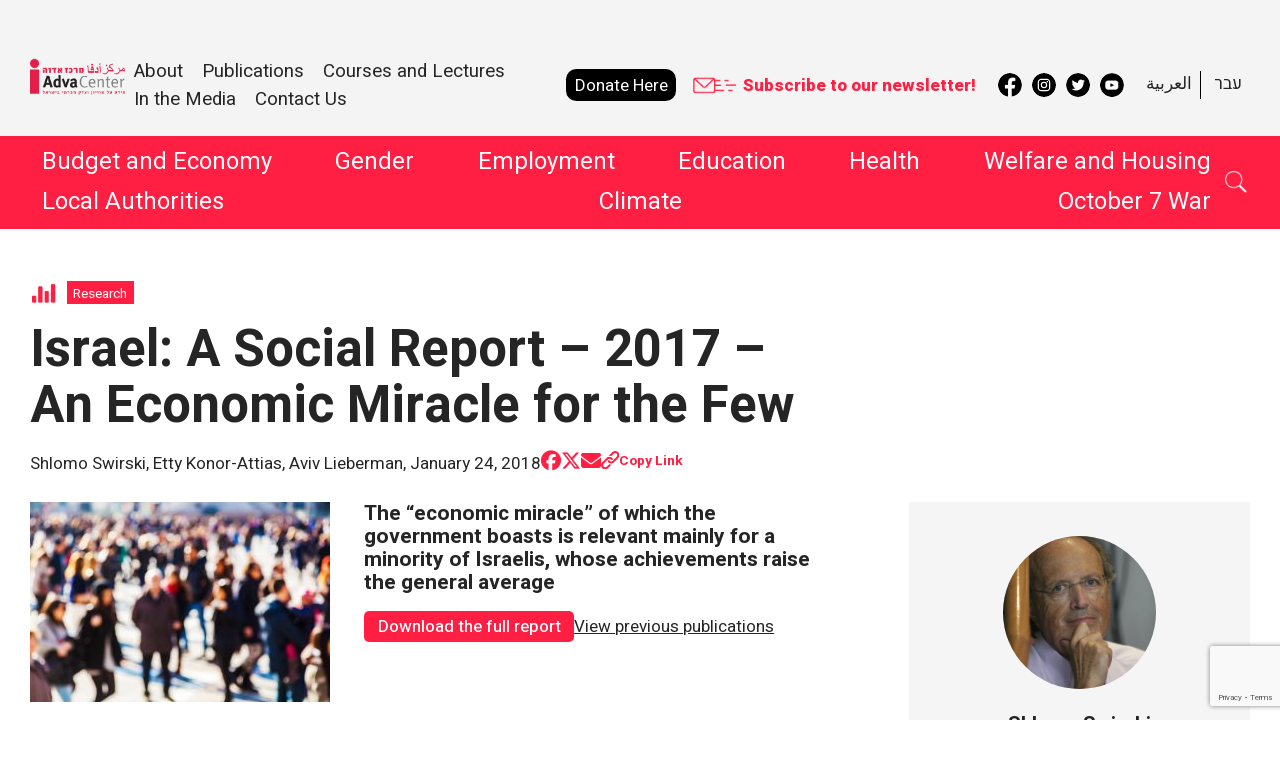

--- FILE ---
content_type: text/html; charset=UTF-8
request_url: https://adva.org/en/social-report-2017/
body_size: 25691
content:
<!DOCTYPE html>
<!--[if IE 7]>
<html class="ie ie7" lang="en-US">
<![endif]-->
<!--[if IE 8]>
<html class="ie ie8" lang="en-US">
<![endif]-->
<!--[if !(IE 7) | !(IE 8)  ]><!-->
<html lang="en-US">
<!--<![endif]-->
<head>

<script data-obct type="text/javascript">
  /** DO NOT MODIFY THIS CODE**/
  !function(_window, _document) {
    var OB_ADV_ID='00f946b7365290b6d835cabca5da6b86a3';
    if (_window.obApi) {var toArray = function(object) {return Object.prototype.toString.call(object) === '[object Array]' ? object : [object];};_window.obApi.marketerId = toArray(_window.obApi.marketerId).concat(toArray(OB_ADV_ID));return;}

    var api = _window.obApi = function() {api.dispatch ? api.dispatch.apply(api, arguments) : api.queue.push(arguments);};api.version = '1.1';api.loaded = true;api.marketerId = OB_ADV_ID;api.queue = [];var tag = _document.createElement('script');tag.async = true;tag.src = '//amplify.outbrain.com/cp/obtp.js';tag.type = 'text/javascript';var script = _document.getElementsByTagName('script')[0];script.parentNode.insertBefore(tag, script);}(window, document);
obApi('track', 'PAGE_VIEW');
</script>

<meta name="google-site-verification" content="CqxSYejvIgL6EueaTMTxoAVKH-u0Ag1TOY9-DIZKnrg" />

	<meta charset="utf-8">
	<meta name="viewport" content="width=device-width">
	<title>Israel: A Social Report – 2017 - An Economic Miracle for the Few - Adva Center</title>
	<link rel="profile" href="http://gmpg.org/xfn/11">
	<link rel="pingback" href="https://adva.org/xmlrpc.php">
    <link rel="shortcut icon" type='image/ico' href="https://adva.org/favicon.ico">
	<!--[if lt IE 9]>
	<script src="https://adva.org/wp-content/themes/twentythirteen/js/html5.js"></script>
	<![endif]-->
	<meta name='robots' content='index, follow, max-image-preview:large, max-snippet:-1, max-video-preview:-1' />
	<style>img:is([sizes="auto" i], [sizes^="auto," i]) { contain-intrinsic-size: 3000px 1500px }</style>
	
	<!-- This site is optimized with the Yoast SEO plugin v26.1.1 - https://yoast.com/wordpress/plugins/seo/ -->
	<link rel="canonical" href="https://adva.org/en/social-report-2017/" />
	<meta property="og:locale" content="en_US" />
	<meta property="og:type" content="article" />
	<meta property="og:title" content="Israel: A Social Report – 2017 - An Economic Miracle for the Few - Adva Center" />
	<meta property="og:description" content="The &quot;economic miracle&quot; of which the government boasts is relevant mainly for a minority of Israelis, whose achievements raise the general average" />
	<meta property="og:url" content="https://adva.org/en/social-report-2017/" />
	<meta property="og:site_name" content="Adva Center" />
	<meta property="article:publisher" content="https://www.facebook.com/AdvaCenter" />
	<meta property="article:published_time" content="2018-01-23T22:01:15+00:00" />
	<meta property="article:modified_time" content="2023-01-05T16:24:26+00:00" />
	<meta property="og:image" content="https://adva.org/wp-content/uploads/2018/01/Depositphotos_55311869_original-1024x683.jpg" />
	<meta property="og:image:width" content="1024" />
	<meta property="og:image:height" content="683" />
	<meta property="og:image:type" content="image/jpeg" />
	<meta name="author" content="adva" />
	<meta name="twitter:card" content="summary_large_image" />
	<meta name="twitter:creator" content="@Adva_Center" />
	<meta name="twitter:site" content="@Adva_Center" />
	<meta name="twitter:label1" content="Written by" />
	<meta name="twitter:data1" content="adva" />
	<meta name="twitter:label2" content="Est. reading time" />
	<meta name="twitter:data2" content="7 minutes" />
	<script type="application/ld+json" class="yoast-schema-graph">{"@context":"https://schema.org","@graph":[{"@type":"Article","@id":"https://adva.org/social-report-2017/#article","isPartOf":{"@id":"https://adva.org/social-report-2017/"},"author":{"name":"adva","@id":"https://adva.org/he/#/schema/person/6541f42c90bdf871ddaa8a22bbf08e5a"},"headline":"Israel: A Social Report – 2017 &#8211; An Economic Miracle for the Few","datePublished":"2018-01-23T22:01:15+00:00","dateModified":"2023-01-05T16:24:26+00:00","mainEntityOfPage":{"@id":"https://adva.org/social-report-2017/"},"wordCount":1497,"publisher":{"@id":"https://adva.org/he/#organization"},"image":{"@id":"https://adva.org/social-report-2017/#primaryimage"},"thumbnailUrl":"https://adva.org/wp-content/uploads/2018/01/Depositphotos_55311869_original.jpg","keywords":["unemployment","ashkenazi jews","higher education","ethiopians israelis","housing policy","mizrachi jews","pension","gender pay gaps","economic growth","Israel: Social Report","employment"],"articleSection":["Israel: A Social Report","Budget and Economy"],"inLanguage":"en-US"},{"@type":"WebPage","@id":"https://adva.org/en/social-report-2017/","url":"https://adva.org/en/social-report-2017/","name":"Israel: A Social Report – 2017 - An Economic Miracle for the Few - Adva Center","isPartOf":{"@id":"https://adva.org/en/#website"},"primaryImageOfPage":{"@id":"https://adva.org/en/social-report-2017/#primaryimage"},"image":{"@id":"https://adva.org/social-report-2017/#primaryimage"},"thumbnailUrl":"https://adva.org/wp-content/uploads/2018/01/Depositphotos_55311869_original.jpg","datePublished":"2018-01-23T22:01:15+00:00","dateModified":"2023-01-05T16:24:26+00:00","breadcrumb":{"@id":"https://adva.org/en/social-report-2017/#breadcrumb"},"inLanguage":"en-US","potentialAction":[{"@type":"ReadAction","target":[["https://adva.org/en/social-report-2017/"]]}]},{"@type":"ImageObject","inLanguage":"en-US","@id":"https://adva.org/en/social-report-2017/#primaryimage","url":"https://adva.org/wp-content/uploads/2018/01/Depositphotos_55311869_original.jpg","contentUrl":"https://adva.org/wp-content/uploads/2018/01/Depositphotos_55311869_original.jpg","width":5169,"height":3446},{"@type":"BreadcrumbList","@id":"https://adva.org/en/social-report-2017/#breadcrumb","itemListElement":[{"@type":"ListItem","position":1,"name":"דף הבית","item":"https://adva.org/en/"},{"@type":"ListItem","position":2,"name":"Regular Publications","item":"https://adva.org/en/category/annual-publications/"},{"@type":"ListItem","position":3,"name":"ישראל: תמונת מצב חברתית","item":"https://adva.org/en/category/annual-publications/social-report/"},{"@type":"ListItem","position":4,"name":"ישראל &#8211; תמונת מצב חברתית 2017: נס כלכלי שהוא נחלתו של מיעוט"}]},{"@type":"WebSite","@id":"https://adva.org/en/#website","url":"https://adva.org/en/","name":"Adva Center","description":"Information on Equality and Social Justice in Israel","publisher":{"@id":"https://adva.org/en/#organization"},"potentialAction":[{"@type":"SearchAction","target":{"@type":"EntryPoint","urlTemplate":"https://adva.org/en/?s={search_term_string}"},"query-input":{"@type":"PropertyValueSpecification","valueRequired":true,"valueName":"search_term_string"}}],"inLanguage":"en-US"},{"@type":"Organization","@id":"https://adva.org/en/#organization","name":"Adva Center","url":"https://adva.org/en/","logo":{"@type":"ImageObject","inLanguage":"en-US","@id":"https://adva.org/en/#/schema/logo/image/","url":"https://adva.org/wp-content/uploads/2024/06/logo.png","contentUrl":"https://adva.org/wp-content/uploads/2024/06/logo.png","width":726,"height":275,"caption":"Adva Center"},"image":{"@id":"https://adva.org/en/#/schema/logo/image/"},"sameAs":["https://www.facebook.com/AdvaCenter","https://x.com/Adva_Center","https://www.youtube.com/user/advacenter/playlists"]},{"@type":"Person","@id":"https://adva.org/he/#/schema/person/6541f42c90bdf871ddaa8a22bbf08e5a","name":"adva","image":{"@type":"ImageObject","inLanguage":"en-US","@id":"https://adva.org/en/#/schema/person/image/","url":"https://secure.gravatar.com/avatar/38fa56db9e2762c5574822efe057ee5a3d9df48c2c8b906beb3ebfad66798609?s=96&d=mm&r=g","contentUrl":"https://secure.gravatar.com/avatar/38fa56db9e2762c5574822efe057ee5a3d9df48c2c8b906beb3ebfad66798609?s=96&d=mm&r=g","caption":"adva"},"url":"https://adva.org/en/author/adva/"}]}</script>
	<!-- / Yoast SEO plugin. -->


<link rel='dns-prefetch' href='//code.jquery.com' />
<link rel='dns-prefetch' href='//cdn.jsdelivr.net' />
<link rel='dns-prefetch' href='//www.googletagmanager.com' />
<link rel='dns-prefetch' href='//use.fontawesome.com' />
<link rel="alternate" type="application/rss+xml" title="Adva Center &raquo; Feed" href="https://adva.org/en/feed/" />
<script>
window._wpemojiSettings = {"baseUrl":"https:\/\/s.w.org\/images\/core\/emoji\/16.0.1\/72x72\/","ext":".png","svgUrl":"https:\/\/s.w.org\/images\/core\/emoji\/16.0.1\/svg\/","svgExt":".svg","source":{"concatemoji":"https:\/\/adva.org\/wp-includes\/js\/wp-emoji-release.min.js?ver=6.8.3"}};
/*! This file is auto-generated */
!function(s,n){var o,i,e;function c(e){try{var t={supportTests:e,timestamp:(new Date).valueOf()};sessionStorage.setItem(o,JSON.stringify(t))}catch(e){}}function p(e,t,n){e.clearRect(0,0,e.canvas.width,e.canvas.height),e.fillText(t,0,0);var t=new Uint32Array(e.getImageData(0,0,e.canvas.width,e.canvas.height).data),a=(e.clearRect(0,0,e.canvas.width,e.canvas.height),e.fillText(n,0,0),new Uint32Array(e.getImageData(0,0,e.canvas.width,e.canvas.height).data));return t.every(function(e,t){return e===a[t]})}function u(e,t){e.clearRect(0,0,e.canvas.width,e.canvas.height),e.fillText(t,0,0);for(var n=e.getImageData(16,16,1,1),a=0;a<n.data.length;a++)if(0!==n.data[a])return!1;return!0}function f(e,t,n,a){switch(t){case"flag":return n(e,"\ud83c\udff3\ufe0f\u200d\u26a7\ufe0f","\ud83c\udff3\ufe0f\u200b\u26a7\ufe0f")?!1:!n(e,"\ud83c\udde8\ud83c\uddf6","\ud83c\udde8\u200b\ud83c\uddf6")&&!n(e,"\ud83c\udff4\udb40\udc67\udb40\udc62\udb40\udc65\udb40\udc6e\udb40\udc67\udb40\udc7f","\ud83c\udff4\u200b\udb40\udc67\u200b\udb40\udc62\u200b\udb40\udc65\u200b\udb40\udc6e\u200b\udb40\udc67\u200b\udb40\udc7f");case"emoji":return!a(e,"\ud83e\udedf")}return!1}function g(e,t,n,a){var r="undefined"!=typeof WorkerGlobalScope&&self instanceof WorkerGlobalScope?new OffscreenCanvas(300,150):s.createElement("canvas"),o=r.getContext("2d",{willReadFrequently:!0}),i=(o.textBaseline="top",o.font="600 32px Arial",{});return e.forEach(function(e){i[e]=t(o,e,n,a)}),i}function t(e){var t=s.createElement("script");t.src=e,t.defer=!0,s.head.appendChild(t)}"undefined"!=typeof Promise&&(o="wpEmojiSettingsSupports",i=["flag","emoji"],n.supports={everything:!0,everythingExceptFlag:!0},e=new Promise(function(e){s.addEventListener("DOMContentLoaded",e,{once:!0})}),new Promise(function(t){var n=function(){try{var e=JSON.parse(sessionStorage.getItem(o));if("object"==typeof e&&"number"==typeof e.timestamp&&(new Date).valueOf()<e.timestamp+604800&&"object"==typeof e.supportTests)return e.supportTests}catch(e){}return null}();if(!n){if("undefined"!=typeof Worker&&"undefined"!=typeof OffscreenCanvas&&"undefined"!=typeof URL&&URL.createObjectURL&&"undefined"!=typeof Blob)try{var e="postMessage("+g.toString()+"("+[JSON.stringify(i),f.toString(),p.toString(),u.toString()].join(",")+"));",a=new Blob([e],{type:"text/javascript"}),r=new Worker(URL.createObjectURL(a),{name:"wpTestEmojiSupports"});return void(r.onmessage=function(e){c(n=e.data),r.terminate(),t(n)})}catch(e){}c(n=g(i,f,p,u))}t(n)}).then(function(e){for(var t in e)n.supports[t]=e[t],n.supports.everything=n.supports.everything&&n.supports[t],"flag"!==t&&(n.supports.everythingExceptFlag=n.supports.everythingExceptFlag&&n.supports[t]);n.supports.everythingExceptFlag=n.supports.everythingExceptFlag&&!n.supports.flag,n.DOMReady=!1,n.readyCallback=function(){n.DOMReady=!0}}).then(function(){return e}).then(function(){var e;n.supports.everything||(n.readyCallback(),(e=n.source||{}).concatemoji?t(e.concatemoji):e.wpemoji&&e.twemoji&&(t(e.twemoji),t(e.wpemoji)))}))}((window,document),window._wpemojiSettings);
</script>
<style id='wp-emoji-styles-inline-css'>

	img.wp-smiley, img.emoji {
		display: inline !important;
		border: none !important;
		box-shadow: none !important;
		height: 1em !important;
		width: 1em !important;
		margin: 0 0.07em !important;
		vertical-align: -0.1em !important;
		background: none !important;
		padding: 0 !important;
	}
</style>
<link rel='stylesheet' id='wp-block-library-css' href='https://adva.org/wp-includes/css/dist/block-library/style.min.css?ver=6.8.3' media='all' />
<style id='wp-block-library-theme-inline-css'>
.wp-block-audio :where(figcaption){color:#555;font-size:13px;text-align:center}.is-dark-theme .wp-block-audio :where(figcaption){color:#ffffffa6}.wp-block-audio{margin:0 0 1em}.wp-block-code{border:1px solid #ccc;border-radius:4px;font-family:Menlo,Consolas,monaco,monospace;padding:.8em 1em}.wp-block-embed :where(figcaption){color:#555;font-size:13px;text-align:center}.is-dark-theme .wp-block-embed :where(figcaption){color:#ffffffa6}.wp-block-embed{margin:0 0 1em}.blocks-gallery-caption{color:#555;font-size:13px;text-align:center}.is-dark-theme .blocks-gallery-caption{color:#ffffffa6}:root :where(.wp-block-image figcaption){color:#555;font-size:13px;text-align:center}.is-dark-theme :root :where(.wp-block-image figcaption){color:#ffffffa6}.wp-block-image{margin:0 0 1em}.wp-block-pullquote{border-bottom:4px solid;border-top:4px solid;color:currentColor;margin-bottom:1.75em}.wp-block-pullquote cite,.wp-block-pullquote footer,.wp-block-pullquote__citation{color:currentColor;font-size:.8125em;font-style:normal;text-transform:uppercase}.wp-block-quote{border-left:.25em solid;margin:0 0 1.75em;padding-left:1em}.wp-block-quote cite,.wp-block-quote footer{color:currentColor;font-size:.8125em;font-style:normal;position:relative}.wp-block-quote:where(.has-text-align-right){border-left:none;border-right:.25em solid;padding-left:0;padding-right:1em}.wp-block-quote:where(.has-text-align-center){border:none;padding-left:0}.wp-block-quote.is-large,.wp-block-quote.is-style-large,.wp-block-quote:where(.is-style-plain){border:none}.wp-block-search .wp-block-search__label{font-weight:700}.wp-block-search__button{border:1px solid #ccc;padding:.375em .625em}:where(.wp-block-group.has-background){padding:1.25em 2.375em}.wp-block-separator.has-css-opacity{opacity:.4}.wp-block-separator{border:none;border-bottom:2px solid;margin-left:auto;margin-right:auto}.wp-block-separator.has-alpha-channel-opacity{opacity:1}.wp-block-separator:not(.is-style-wide):not(.is-style-dots){width:100px}.wp-block-separator.has-background:not(.is-style-dots){border-bottom:none;height:1px}.wp-block-separator.has-background:not(.is-style-wide):not(.is-style-dots){height:2px}.wp-block-table{margin:0 0 1em}.wp-block-table td,.wp-block-table th{word-break:normal}.wp-block-table :where(figcaption){color:#555;font-size:13px;text-align:center}.is-dark-theme .wp-block-table :where(figcaption){color:#ffffffa6}.wp-block-video :where(figcaption){color:#555;font-size:13px;text-align:center}.is-dark-theme .wp-block-video :where(figcaption){color:#ffffffa6}.wp-block-video{margin:0 0 1em}:root :where(.wp-block-template-part.has-background){margin-bottom:0;margin-top:0;padding:1.25em 2.375em}
</style>
<style id='classic-theme-styles-inline-css'>
/*! This file is auto-generated */
.wp-block-button__link{color:#fff;background-color:#32373c;border-radius:9999px;box-shadow:none;text-decoration:none;padding:calc(.667em + 2px) calc(1.333em + 2px);font-size:1.125em}.wp-block-file__button{background:#32373c;color:#fff;text-decoration:none}
</style>
<style id='global-styles-inline-css'>
:root{--wp--preset--aspect-ratio--square: 1;--wp--preset--aspect-ratio--4-3: 4/3;--wp--preset--aspect-ratio--3-4: 3/4;--wp--preset--aspect-ratio--3-2: 3/2;--wp--preset--aspect-ratio--2-3: 2/3;--wp--preset--aspect-ratio--16-9: 16/9;--wp--preset--aspect-ratio--9-16: 9/16;--wp--preset--color--black: #000000;--wp--preset--color--cyan-bluish-gray: #abb8c3;--wp--preset--color--white: #fff;--wp--preset--color--pale-pink: #f78da7;--wp--preset--color--vivid-red: #cf2e2e;--wp--preset--color--luminous-vivid-orange: #ff6900;--wp--preset--color--luminous-vivid-amber: #fcb900;--wp--preset--color--light-green-cyan: #7bdcb5;--wp--preset--color--vivid-green-cyan: #00d084;--wp--preset--color--pale-cyan-blue: #8ed1fc;--wp--preset--color--vivid-cyan-blue: #0693e3;--wp--preset--color--vivid-purple: #9b51e0;--wp--preset--color--dark-gray: #141412;--wp--preset--color--red: #bc360a;--wp--preset--color--medium-orange: #db572f;--wp--preset--color--light-orange: #ea9629;--wp--preset--color--yellow: #fbca3c;--wp--preset--color--dark-brown: #220e10;--wp--preset--color--medium-brown: #722d19;--wp--preset--color--light-brown: #eadaa6;--wp--preset--color--beige: #e8e5ce;--wp--preset--color--off-white: #f7f5e7;--wp--preset--gradient--vivid-cyan-blue-to-vivid-purple: linear-gradient(135deg,rgba(6,147,227,1) 0%,rgb(155,81,224) 100%);--wp--preset--gradient--light-green-cyan-to-vivid-green-cyan: linear-gradient(135deg,rgb(122,220,180) 0%,rgb(0,208,130) 100%);--wp--preset--gradient--luminous-vivid-amber-to-luminous-vivid-orange: linear-gradient(135deg,rgba(252,185,0,1) 0%,rgba(255,105,0,1) 100%);--wp--preset--gradient--luminous-vivid-orange-to-vivid-red: linear-gradient(135deg,rgba(255,105,0,1) 0%,rgb(207,46,46) 100%);--wp--preset--gradient--very-light-gray-to-cyan-bluish-gray: linear-gradient(135deg,rgb(238,238,238) 0%,rgb(169,184,195) 100%);--wp--preset--gradient--cool-to-warm-spectrum: linear-gradient(135deg,rgb(74,234,220) 0%,rgb(151,120,209) 20%,rgb(207,42,186) 40%,rgb(238,44,130) 60%,rgb(251,105,98) 80%,rgb(254,248,76) 100%);--wp--preset--gradient--blush-light-purple: linear-gradient(135deg,rgb(255,206,236) 0%,rgb(152,150,240) 100%);--wp--preset--gradient--blush-bordeaux: linear-gradient(135deg,rgb(254,205,165) 0%,rgb(254,45,45) 50%,rgb(107,0,62) 100%);--wp--preset--gradient--luminous-dusk: linear-gradient(135deg,rgb(255,203,112) 0%,rgb(199,81,192) 50%,rgb(65,88,208) 100%);--wp--preset--gradient--pale-ocean: linear-gradient(135deg,rgb(255,245,203) 0%,rgb(182,227,212) 50%,rgb(51,167,181) 100%);--wp--preset--gradient--electric-grass: linear-gradient(135deg,rgb(202,248,128) 0%,rgb(113,206,126) 100%);--wp--preset--gradient--midnight: linear-gradient(135deg,rgb(2,3,129) 0%,rgb(40,116,252) 100%);--wp--preset--gradient--autumn-brown: linear-gradient(135deg, rgba(226,45,15,1) 0%, rgba(158,25,13,1) 100%);--wp--preset--gradient--sunset-yellow: linear-gradient(135deg, rgba(233,139,41,1) 0%, rgba(238,179,95,1) 100%);--wp--preset--gradient--light-sky: linear-gradient(135deg,rgba(228,228,228,1.0) 0%,rgba(208,225,252,1.0) 100%);--wp--preset--gradient--dark-sky: linear-gradient(135deg,rgba(0,0,0,1.0) 0%,rgba(56,61,69,1.0) 100%);--wp--preset--font-size--small: 13px;--wp--preset--font-size--medium: 20px;--wp--preset--font-size--large: 36px;--wp--preset--font-size--x-large: 42px;--wp--preset--spacing--20: 0.44rem;--wp--preset--spacing--30: 0.67rem;--wp--preset--spacing--40: 1rem;--wp--preset--spacing--50: 1.5rem;--wp--preset--spacing--60: 2.25rem;--wp--preset--spacing--70: 3.38rem;--wp--preset--spacing--80: 5.06rem;--wp--preset--shadow--natural: 6px 6px 9px rgba(0, 0, 0, 0.2);--wp--preset--shadow--deep: 12px 12px 50px rgba(0, 0, 0, 0.4);--wp--preset--shadow--sharp: 6px 6px 0px rgba(0, 0, 0, 0.2);--wp--preset--shadow--outlined: 6px 6px 0px -3px rgba(255, 255, 255, 1), 6px 6px rgba(0, 0, 0, 1);--wp--preset--shadow--crisp: 6px 6px 0px rgba(0, 0, 0, 1);}:where(.is-layout-flex){gap: 0.5em;}:where(.is-layout-grid){gap: 0.5em;}body .is-layout-flex{display: flex;}.is-layout-flex{flex-wrap: wrap;align-items: center;}.is-layout-flex > :is(*, div){margin: 0;}body .is-layout-grid{display: grid;}.is-layout-grid > :is(*, div){margin: 0;}:where(.wp-block-columns.is-layout-flex){gap: 2em;}:where(.wp-block-columns.is-layout-grid){gap: 2em;}:where(.wp-block-post-template.is-layout-flex){gap: 1.25em;}:where(.wp-block-post-template.is-layout-grid){gap: 1.25em;}.has-black-color{color: var(--wp--preset--color--black) !important;}.has-cyan-bluish-gray-color{color: var(--wp--preset--color--cyan-bluish-gray) !important;}.has-white-color{color: var(--wp--preset--color--white) !important;}.has-pale-pink-color{color: var(--wp--preset--color--pale-pink) !important;}.has-vivid-red-color{color: var(--wp--preset--color--vivid-red) !important;}.has-luminous-vivid-orange-color{color: var(--wp--preset--color--luminous-vivid-orange) !important;}.has-luminous-vivid-amber-color{color: var(--wp--preset--color--luminous-vivid-amber) !important;}.has-light-green-cyan-color{color: var(--wp--preset--color--light-green-cyan) !important;}.has-vivid-green-cyan-color{color: var(--wp--preset--color--vivid-green-cyan) !important;}.has-pale-cyan-blue-color{color: var(--wp--preset--color--pale-cyan-blue) !important;}.has-vivid-cyan-blue-color{color: var(--wp--preset--color--vivid-cyan-blue) !important;}.has-vivid-purple-color{color: var(--wp--preset--color--vivid-purple) !important;}.has-black-background-color{background-color: var(--wp--preset--color--black) !important;}.has-cyan-bluish-gray-background-color{background-color: var(--wp--preset--color--cyan-bluish-gray) !important;}.has-white-background-color{background-color: var(--wp--preset--color--white) !important;}.has-pale-pink-background-color{background-color: var(--wp--preset--color--pale-pink) !important;}.has-vivid-red-background-color{background-color: var(--wp--preset--color--vivid-red) !important;}.has-luminous-vivid-orange-background-color{background-color: var(--wp--preset--color--luminous-vivid-orange) !important;}.has-luminous-vivid-amber-background-color{background-color: var(--wp--preset--color--luminous-vivid-amber) !important;}.has-light-green-cyan-background-color{background-color: var(--wp--preset--color--light-green-cyan) !important;}.has-vivid-green-cyan-background-color{background-color: var(--wp--preset--color--vivid-green-cyan) !important;}.has-pale-cyan-blue-background-color{background-color: var(--wp--preset--color--pale-cyan-blue) !important;}.has-vivid-cyan-blue-background-color{background-color: var(--wp--preset--color--vivid-cyan-blue) !important;}.has-vivid-purple-background-color{background-color: var(--wp--preset--color--vivid-purple) !important;}.has-black-border-color{border-color: var(--wp--preset--color--black) !important;}.has-cyan-bluish-gray-border-color{border-color: var(--wp--preset--color--cyan-bluish-gray) !important;}.has-white-border-color{border-color: var(--wp--preset--color--white) !important;}.has-pale-pink-border-color{border-color: var(--wp--preset--color--pale-pink) !important;}.has-vivid-red-border-color{border-color: var(--wp--preset--color--vivid-red) !important;}.has-luminous-vivid-orange-border-color{border-color: var(--wp--preset--color--luminous-vivid-orange) !important;}.has-luminous-vivid-amber-border-color{border-color: var(--wp--preset--color--luminous-vivid-amber) !important;}.has-light-green-cyan-border-color{border-color: var(--wp--preset--color--light-green-cyan) !important;}.has-vivid-green-cyan-border-color{border-color: var(--wp--preset--color--vivid-green-cyan) !important;}.has-pale-cyan-blue-border-color{border-color: var(--wp--preset--color--pale-cyan-blue) !important;}.has-vivid-cyan-blue-border-color{border-color: var(--wp--preset--color--vivid-cyan-blue) !important;}.has-vivid-purple-border-color{border-color: var(--wp--preset--color--vivid-purple) !important;}.has-vivid-cyan-blue-to-vivid-purple-gradient-background{background: var(--wp--preset--gradient--vivid-cyan-blue-to-vivid-purple) !important;}.has-light-green-cyan-to-vivid-green-cyan-gradient-background{background: var(--wp--preset--gradient--light-green-cyan-to-vivid-green-cyan) !important;}.has-luminous-vivid-amber-to-luminous-vivid-orange-gradient-background{background: var(--wp--preset--gradient--luminous-vivid-amber-to-luminous-vivid-orange) !important;}.has-luminous-vivid-orange-to-vivid-red-gradient-background{background: var(--wp--preset--gradient--luminous-vivid-orange-to-vivid-red) !important;}.has-very-light-gray-to-cyan-bluish-gray-gradient-background{background: var(--wp--preset--gradient--very-light-gray-to-cyan-bluish-gray) !important;}.has-cool-to-warm-spectrum-gradient-background{background: var(--wp--preset--gradient--cool-to-warm-spectrum) !important;}.has-blush-light-purple-gradient-background{background: var(--wp--preset--gradient--blush-light-purple) !important;}.has-blush-bordeaux-gradient-background{background: var(--wp--preset--gradient--blush-bordeaux) !important;}.has-luminous-dusk-gradient-background{background: var(--wp--preset--gradient--luminous-dusk) !important;}.has-pale-ocean-gradient-background{background: var(--wp--preset--gradient--pale-ocean) !important;}.has-electric-grass-gradient-background{background: var(--wp--preset--gradient--electric-grass) !important;}.has-midnight-gradient-background{background: var(--wp--preset--gradient--midnight) !important;}.has-small-font-size{font-size: var(--wp--preset--font-size--small) !important;}.has-medium-font-size{font-size: var(--wp--preset--font-size--medium) !important;}.has-large-font-size{font-size: var(--wp--preset--font-size--large) !important;}.has-x-large-font-size{font-size: var(--wp--preset--font-size--x-large) !important;}
:where(.wp-block-post-template.is-layout-flex){gap: 1.25em;}:where(.wp-block-post-template.is-layout-grid){gap: 1.25em;}
:where(.wp-block-columns.is-layout-flex){gap: 2em;}:where(.wp-block-columns.is-layout-grid){gap: 2em;}
:root :where(.wp-block-pullquote){font-size: 1.5em;line-height: 1.6;}
</style>
<link rel='stylesheet' id='dashicons-css' href='https://adva.org/wp-includes/css/dashicons.min.css?ver=6.8.3' media='all' />
<link rel='stylesheet' id='admin-bar-css' href='https://adva.org/wp-includes/css/admin-bar.min.css?ver=6.8.3' media='all' />
<style id='admin-bar-inline-css'>

    /* Hide CanvasJS credits for P404 charts specifically */
    #p404RedirectChart .canvasjs-chart-credit {
        display: none !important;
    }
    
    #p404RedirectChart canvas {
        border-radius: 6px;
    }

    .p404-redirect-adminbar-weekly-title {
        font-weight: bold;
        font-size: 14px;
        color: #fff;
        margin-bottom: 6px;
    }

    #wpadminbar #wp-admin-bar-p404_free_top_button .ab-icon:before {
        content: "\f103";
        color: #dc3545;
        top: 3px;
    }
    
    #wp-admin-bar-p404_free_top_button .ab-item {
        min-width: 80px !important;
        padding: 0px !important;
    }
    
    /* Ensure proper positioning and z-index for P404 dropdown */
    .p404-redirect-adminbar-dropdown-wrap { 
        min-width: 0; 
        padding: 0;
        position: static !important;
    }
    
    #wpadminbar #wp-admin-bar-p404_free_top_button_dropdown {
        position: static !important;
    }
    
    #wpadminbar #wp-admin-bar-p404_free_top_button_dropdown .ab-item {
        padding: 0 !important;
        margin: 0 !important;
    }
    
    .p404-redirect-dropdown-container {
        min-width: 340px;
        padding: 18px 18px 12px 18px;
        background: #23282d !important;
        color: #fff;
        border-radius: 12px;
        box-shadow: 0 8px 32px rgba(0,0,0,0.25);
        margin-top: 10px;
        position: relative !important;
        z-index: 999999 !important;
        display: block !important;
        border: 1px solid #444;
    }
    
    /* Ensure P404 dropdown appears on hover */
    #wpadminbar #wp-admin-bar-p404_free_top_button .p404-redirect-dropdown-container { 
        display: none !important;
    }
    
    #wpadminbar #wp-admin-bar-p404_free_top_button:hover .p404-redirect-dropdown-container { 
        display: block !important;
    }
    
    #wpadminbar #wp-admin-bar-p404_free_top_button:hover #wp-admin-bar-p404_free_top_button_dropdown .p404-redirect-dropdown-container {
        display: block !important;
    }
    
    .p404-redirect-card {
        background: #2c3338;
        border-radius: 8px;
        padding: 18px 18px 12px 18px;
        box-shadow: 0 2px 8px rgba(0,0,0,0.07);
        display: flex;
        flex-direction: column;
        align-items: flex-start;
        border: 1px solid #444;
    }
    
    .p404-redirect-btn {
        display: inline-block;
        background: #dc3545;
        color: #fff !important;
        font-weight: bold;
        padding: 5px 22px;
        border-radius: 8px;
        text-decoration: none;
        font-size: 17px;
        transition: background 0.2s, box-shadow 0.2s;
        margin-top: 8px;
        box-shadow: 0 2px 8px rgba(220,53,69,0.15);
        text-align: center;
        line-height: 1.6;
    }
    
    .p404-redirect-btn:hover {
        background: #c82333;
        color: #fff !important;
        box-shadow: 0 4px 16px rgba(220,53,69,0.25);
    }
    
    /* Prevent conflicts with other admin bar dropdowns */
    #wpadminbar .ab-top-menu > li:hover > .ab-item,
    #wpadminbar .ab-top-menu > li.hover > .ab-item {
        z-index: auto;
    }
    
    #wpadminbar #wp-admin-bar-p404_free_top_button:hover > .ab-item {
        z-index: 999998 !important;
    }
    
</style>
<link rel='stylesheet' id='contact-form-7-css' href='https://adva.org/wp-content/plugins/contact-form-7/includes/css/styles.css?ver=6.1.2' media='all' />
<link rel='stylesheet' id='scriptlesssocialsharing-css' href='https://adva.org/wp-content/plugins/scriptless-social-sharing/includes/css/scriptlesssocialsharing-style.css?ver=3.3.1' media='all' />
<style id='scriptlesssocialsharing-inline-css'>
.scriptlesssocialsharing__buttons a.button { padding: 12px; flex: 1; }
</style>
<link rel='stylesheet' id='font-awesome-css' href='https://use.fontawesome.com/releases/v6.7.2/css/all.css?ver=6.7.2' media='all' />
<link rel='stylesheet' id='scriptlesssocialsharing-fa-icons-css' href='https://adva.org/wp-content/plugins/scriptless-social-sharing/includes/css/scriptlesssocialsharing-fontawesome.css?ver=3.3.1' media='screen' />
<link rel='stylesheet' id='twentythirteen-fonts-css' href='https://adva.org/wp-content/themes/twentythirteen/fonts/source-sans-pro-plus-bitter.css' media='all' />
<link rel='stylesheet' id='genericons-css' href='https://adva.org/wp-content/themes/twentythirteen/genericons/genericons.css?ver=3.03' media='all' />
<link rel='stylesheet' id='twentythirteen-style-css' href='https://adva.org/wp-content/themes/adva/style.css?ver=0.00.014' media='all' />
<!--[if lt IE 9]>
<link rel='stylesheet' id='twentythirteen-ie-css' href='https://adva.org/wp-content/themes/twentythirteen/css/ie.css?ver=0.00.014' media='all' />
<![endif]-->
<link rel='stylesheet' id='style-en-css' href='https://adva.org/wp-content/themes/adva/en.css?ver=0.00.014' media='all' />
<link rel='stylesheet' id='jquery-ui-css' href='//code.jquery.com/ui/1.10.4/themes/smoothness/jquery-ui.css?ver=6.8.3' media='all' />
<link rel='stylesheet' id='slick-slider-css' href='//cdn.jsdelivr.net/jquery.slick/1.6.0/slick.css?ver=6.8.3' media='all' />
<link rel='stylesheet' id='twentythirteen-block-style-css' href='https://adva.org/wp-content/themes/twentythirteen/css/blocks.css?ver=20240520' media='all' />
<script src="https://adva.org/wp-includes/js/jquery/jquery.min.js?ver=3.7.1" id="jquery-core-js"></script>
<script src="https://adva.org/wp-includes/js/jquery/jquery-migrate.min.js?ver=3.4.1" id="jquery-migrate-js"></script>
<script id="mldb-frontend-js-extra">
var ajaxurl = "https:\/\/adva.org\/wp-admin\/admin-ajax.php";
</script>
<script src="https://adva.org/wp-content/plugins/mailing_list_db/mldb-frontend.js?ver=6.8.3" id="mldb-frontend-js"></script>
<script id="cf7pp-redirect_method-js-extra">
var ajax_object_cf7pp = {"ajax_url":"https:\/\/adva.org\/wp-admin\/admin-ajax.php","rest_url":"https:\/\/adva.org\/en\/wp-json\/cf7pp\/v1\/","request_method":"1","forms":"[\"1831|paypal\"]","path_paypal":"https:\/\/adva.org\/en\/?cf7pp_paypal_redirect=","path_stripe":"https:\/\/adva.org\/en\/?cf7pp_stripe_redirect=","method":"1"};
</script>
<script src="https://adva.org/wp-content/plugins/contact-form-7-paypal-add-on/assets/js/redirect_method.js?ver=2.4.4" id="cf7pp-redirect_method-js"></script>
<script src="https://adva.org/wp-content/plugins/fd-footnotes/fdfootnotes.js?ver=1.34" id="fdfootnote_script-js"></script>
<script src="//code.jquery.com/ui/1.10.4/jquery-ui.js?ver=6.8.3" id="jquery-ui-js"></script>

<!-- Google tag (gtag.js) snippet added by Site Kit -->
<!-- Google Analytics snippet added by Site Kit -->
<script src="https://www.googletagmanager.com/gtag/js?id=G-C4WXM2EESS" id="google_gtagjs-js" async></script>
<script id="google_gtagjs-js-after">
window.dataLayer = window.dataLayer || [];function gtag(){dataLayer.push(arguments);}
gtag("set","linker",{"domains":["adva.org"]});
gtag("js", new Date());
gtag("set", "developer_id.dZTNiMT", true);
gtag("config", "G-C4WXM2EESS");
</script>
<script src="https://adva.org/wp-content/plugins/google-analyticator/external-tracking.min.js?ver=6.5.7" id="ga-external-tracking-js"></script>
<link rel="https://api.w.org/" href="https://adva.org/en/wp-json/" /><link rel="alternate" title="JSON" type="application/json" href="https://adva.org/en/wp-json/wp/v2/posts/6686" /><link rel="EditURI" type="application/rsd+xml" title="RSD" href="https://adva.org/xmlrpc.php?rsd" />
<meta name="generator" content="WordPress 6.8.3" />
<link rel='shortlink' href='https://adva.org/en/?p=6686' />
<link rel="alternate" title="oEmbed (JSON)" type="application/json+oembed" href="https://adva.org/en/wp-json/oembed/1.0/embed?url=https%3A%2F%2Fadva.org%2Fen%2Fsocial-report-2017%2F" />
<link rel="alternate" title="oEmbed (XML)" type="text/xml+oembed" href="https://adva.org/en/wp-json/oembed/1.0/embed?url=https%3A%2F%2Fadva.org%2Fen%2Fsocial-report-2017%2F&#038;format=xml" />
<meta name="generator" content="Site Kit by Google 1.163.0" /><script id='pixel-script-poptin' src='https://cdn.popt.in/pixel.js?id=e671306cdf115' async='true'></script> <style>
.qtranxs_flag_he {background-image: url(https://adva.org/wp-content/plugins/qtranslate-xt/flags/il.png); background-repeat: no-repeat;}
.qtranxs_flag_en {background-image: url(https://adva.org/wp-content/plugins/qtranslate-xt/flags/gb.png); background-repeat: no-repeat;}
.qtranxs_flag_ar {background-image: url(https://adva.org/wp-content/plugins/qtranslate-xt/flags/arle.png); background-repeat: no-repeat;}
</style>
<link hreflang="he" href="https://adva.org/he/social-report-2017/" rel="alternate" />
<link hreflang="en" href="https://adva.org/en/social-report-2017/" rel="alternate" />
<link hreflang="ar" href="https://adva.org/ar/social-report-2017/" rel="alternate" />
<link hreflang="x-default" href="https://adva.org/he/social-report-2017/" rel="alternate" />
<meta name="generator" content="qTranslate-XT 3.16.1" />
<meta property="article:publisher" content="https://www.facebook.com/AdvaCenter" /><meta property="article:author" content="https://www.facebook.com/pages/שלמה-סבירסקי/1435082660137658" /><meta name="google-site-verification" content="1r1PgAiiJIdFbExSy0AldjW09N0wEfSb0RmCrH-3veg">	<style type="text/css" id="twentythirteen-header-css">
		.site-title,
	.site-description {
		position: absolute;
		clip: rect(1px 1px 1px 1px); /* IE7 */
		clip: rect(1px, 1px, 1px, 1px);
	}
			.site-header .home-link {
	min-height: 0;
	}
				</style>
	<!-- Google Analytics Tracking by Google Analyticator 6.5.7 -->
<script type="text/javascript">
    var analyticsFileTypes = [];
    var analyticsSnippet = 'disabled';
    var analyticsEventTracking = 'enabled';
</script>
<script type="text/javascript">
	(function(i,s,o,g,r,a,m){i['GoogleAnalyticsObject']=r;i[r]=i[r]||function(){
	(i[r].q=i[r].q||[]).push(arguments)},i[r].l=1*new Date();a=s.createElement(o),
	m=s.getElementsByTagName(o)[0];a.async=1;a.src=g;m.parentNode.insertBefore(a,m)
	})(window,document,'script','//www.google-analytics.com/analytics.js','ga');
	ga('create', 'UA-12446271-1', 'auto');
 
	ga('send', 'pageview');
</script>
    
</head>

<body class="wp-singular post-template-default single single-post postid-6686 single-format-standard wp-embed-responsive wp-theme-twentythirteen wp-child-theme-adva new-search lang-en single-author">
	
	<div id="page" class="hfeed site">

		<script>
        var mailing_list_response_ok = 'Your email was added to our mailing list. thank you!';
        var lang = "en";
        </script>

        <header class="mobile-header mobile-only no-print">
        	<div class="wrapper">
                <h3 class="menu-toggle mobile-only">Menu</h3>
                <a class="home-link" href="https://adva.org/en/" title="Adva Center" rel="home">
                    <h1 class="site-title">Adva Center</h1>
                    <h2 class="site-description">Information on Equality and Social Justice in Israel</h2>
                </a>
            </div>
        </header>
        
        <header class="top-header desktop-only no-print">
        
            <div class="wrapper">
            
                <div class="col-1">
                    <a class="home-link desktop-only" href="https://adva.org/en/" title="Adva Center" rel="home">
                        <h1 class="site-title">Adva Center</h1>
                        <h2 class="site-description">Information on Equality and Social Justice in Israel</h2>
                    </a>
        
                    <div class="menu-%d7%aa%d7%a4%d7%a8%d7%99%d7%98-%d7%a2%d7%9c%d7%99%d7%95%d7%9f-container"><ul id="menu-%d7%aa%d7%a4%d7%a8%d7%99%d7%98-%d7%a2%d7%9c%d7%99%d7%95%d7%9f" class="top-menu"><li id="menu-item-10876" class="menu-item menu-item-type-post_type menu-item-object-page menu-item-10876"><a href="https://adva.org/en/about/">About</a></li>
<li id="menu-item-12591" class="menu-item menu-item-type-taxonomy menu-item-object-post-type current-post-ancestor menu-item-12591"><a href="https://adva.org/en/post-type/publications/">Publications</a></li>
<li id="menu-item-10877" class="menu-item menu-item-type-post_type menu-item-object-page menu-item-10877"><a href="https://adva.org/en/courses/">Courses and Lectures</a></li>
<li id="menu-item-14859" class="menu-item menu-item-type-taxonomy menu-item-object-category menu-item-14859"><a href="https://adva.org/en/category/media/">In the Media</a></li>
<li id="menu-item-10875" class="menu-item menu-item-type-post_type menu-item-object-page menu-item-10875"><a href="https://adva.org/en/contact/">Contact Us</a></li>
</ul></div>                </div>
                
                
                <div class="col-2">

					                    
                    <a class="donate-link" href="https://adva.org/donate/">Donate Here</a>
    
                    <span class="newsletter-link">Subscribe to our newsletter!</span>

					<ul class="social-list"><li><a href="https://www.youtube.com/user/advacenter/playlists" target="_blank" class="easing youtube" data-tipcontent="YouTube" title="YouTube"></a></li><li><a href="https://twitter.com/Adva_Center" target="_blank" class="easing twitter" data-tipcontent="Twitter" title="Twitter"></a></li><li><a href="https://instagram.com/advacenter" target="_blank" class="easing instagram" data-tipcontent="Instagram" title="Instagram"></a></li><li><a href="https://www.facebook.com/AdvaCenter.eng" target="_blank" class="easing facebook" data-tipcontent="Facebook" title="Facebook"></a></li></ul>
    
					<div class="lang-nav">
						<span><a href="?lang=he">עבר</a></span>						<span><a href="?lang=ar">العربية</a></span>											</div>

				</div>

            </div>

        </header>

        <div class="main-headers mobile-menu">

            <div class="wrapper mobile-only">

            	<div class="main-mobile-header-top">
					<ul class="social-list"><li><a href="https://www.youtube.com/user/advacenter/playlists" target="_blank" class="easing youtube" data-tipcontent="YouTube" title="YouTube"></a></li><li><a href="https://twitter.com/Adva_Center" target="_blank" class="easing twitter" data-tipcontent="Twitter" title="Twitter"></a></li><li><a href="https://instagram.com/advacenter" target="_blank" class="easing instagram" data-tipcontent="Instagram" title="Instagram"></a></li><li><a href="https://www.facebook.com/AdvaCenter.eng" target="_blank" class="easing facebook" data-tipcontent="Facebook" title="Facebook"></a></li></ul>
                    
                    <a class="newsletter-link" href="https://adva.org/newsletter/">Subscribe to our newsletter!</a>
                
                    <div class="lang-nav">
                        <span><a href="?lang=he">עבר</a></span>                        <span><a href="?lang=ar">العربية</a></span>                                            </div>
                </div>

			</div>
     
            <header class="search-advanced">
                <div class="wrapper">
                
                    <form role="search" method="get" class="advanced-search-form" action="https://adva.org">
                        <input name="s_ad" type="hidden" value="1">
    
                        <div class="search-panel search-panel-main">
                            <input type="submit" class="search-submit" value="">
                            <label>
                                <span class="screen-reader-text">חיפוש:</span>
                                <input type="search" class="search-field" placeholder="" value="" name="s">
                            </label>
                        </div>
                        
                        <div class="search-panel search-panel-category">
                            <select  name='s_cat' id='s_cat' class='search-by-cat-select'>
	<option value='0' selected='selected'>All Subjects</option>
	<option class="level-0" value="17">Health</option>
	<option class="level-0" value="292">Education</option>
	<option class="level-0" value="19">Gender</option>
	<option class="level-0" value="148">price of occupation</option>
	<option class="level-0" value="700">covid crisis</option>
	<option class="level-0" value="945">Climate</option>
	<option class="level-0" value="15">Employment</option>
	<option class="level-0" value="18">Welfare and Housing</option>
	<option class="level-0" value="294">Local Authorities</option>
	<option class="level-0" value="10">Budget and Economy</option>
</select>
                        </div>
                        
                        <div class="search-panel search-panel-dates">
                            <span class="bold">Dates:</span>
                            <div class="search-panel-date-couple">
                                <select name="s_m">
                                    <option value="">Month</option>
                                                                            <option value="1" >1</option>
                                                                            <option value="2" >2</option>
                                                                            <option value="3" >3</option>
                                                                            <option value="4" >4</option>
                                                                            <option value="5" >5</option>
                                                                            <option value="6" >6</option>
                                                                            <option value="7" >7</option>
                                                                            <option value="8" >8</option>
                                                                            <option value="9" >9</option>
                                                                            <option value="10" >10</option>
                                                                            <option value="11" >11</option>
                                                                            <option value="12" >12</option>
                                                                    </select>
                                <select name="s_y">
                                    <option value="">Year</option>
                                                                            <option value="2026" >2026</option>
                                                                            <option value="2025" >2025</option>
                                                                            <option value="2024" >2024</option>
                                                                            <option value="2023" >2023</option>
                                                                            <option value="2022" >2022</option>
                                                                            <option value="2021" >2021</option>
                                                                            <option value="2020" >2020</option>
                                                                            <option value="2019" >2019</option>
                                                                            <option value="2018" >2018</option>
                                                                            <option value="2017" >2017</option>
                                                                            <option value="2016" >2016</option>
                                                                            <option value="2015" >2015</option>
                                                                            <option value="2014" >2014</option>
                                                                            <option value="2013" >2013</option>
                                                                            <option value="2012" >2012</option>
                                                                            <option value="2011" >2011</option>
                                                                            <option value="2010" >2010</option>
                                                                            <option value="2009" >2009</option>
                                                                            <option value="2008" >2008</option>
                                                                            <option value="2007" >2007</option>
                                                                            <option value="2006" >2006</option>
                                                                            <option value="2005" >2005</option>
                                                                            <option value="2004" >2004</option>
                                                                            <option value="2003" >2003</option>
                                                                            <option value="2002" >2002</option>
                                                                            <option value="2001" >2001</option>
                                                                            <option value="2000" >2000</option>
                                                                            <option value="1999" >1999</option>
                                                                            <option value="1998" >1998</option>
                                                                            <option value="1997" >1997</option>
                                                                            <option value="1996" >1996</option>
                                                                            <option value="1995" >1995</option>
                                                                            <option value="1994" >1994</option>
                                                                            <option value="1993" >1993</option>
                                                                            <option value="1992" >1992</option>
                                                                            <option value="1991" >1991</option>
                                                                            <option value="1990" >1990</option>
                                                                            <option value="1989" >1989</option>
                                                                            <option value="1988" >1988</option>
                                                                            <option value="1987" >1987</option>
                                                                            <option value="1986" >1986</option>
                                                                            <option value="1985" >1985</option>
                                                                            <option value="1984" >1984</option>
                                                                            <option value="1983" >1983</option>
                                                                            <option value="1982" >1982</option>
                                                                            <option value="1981" >1981</option>
                                                                            <option value="1980" >1980</option>
                                                                            <option value="1979" >1979</option>
                                                                            <option value="1978" >1978</option>
                                                                            <option value="1977" >1977</option>
                                                                            <option value="1976" >1976</option>
                                                                            <option value="1975" >1975</option>
                                                                            <option value="1974" >1974</option>
                                                                            <option value="1973" >1973</option>
                                                                            <option value="1972" >1972</option>
                                                                            <option value="1971" >1971</option>
                                                                            <option value="1970" >1970</option>
                                                                    </select>
                            </div>
                            <div class="search-panel-date-couple">
                                <select name="s_m_to">
                                    <option value="">Month</option>
                                                                            <option value="1" >1</option>
                                                                            <option value="2" >2</option>
                                                                            <option value="3" >3</option>
                                                                            <option value="4" >4</option>
                                                                            <option value="5" >5</option>
                                                                            <option value="6" >6</option>
                                                                            <option value="7" >7</option>
                                                                            <option value="8" >8</option>
                                                                            <option value="9" >9</option>
                                                                            <option value="10" >10</option>
                                                                            <option value="11" >11</option>
                                                                            <option value="12" >12</option>
                                                                    </select>
                                <select name="s_y_to">
                                    <option value="">Year</option>
                                                                            <option value="2026" >2026</option>
                                                                            <option value="2025" >2025</option>
                                                                            <option value="2024" >2024</option>
                                                                            <option value="2023" >2023</option>
                                                                            <option value="2022" >2022</option>
                                                                            <option value="2021" >2021</option>
                                                                            <option value="2020" >2020</option>
                                                                            <option value="2019" >2019</option>
                                                                            <option value="2018" >2018</option>
                                                                            <option value="2017" >2017</option>
                                                                            <option value="2016" >2016</option>
                                                                            <option value="2015" >2015</option>
                                                                            <option value="2014" >2014</option>
                                                                            <option value="2013" >2013</option>
                                                                            <option value="2012" >2012</option>
                                                                            <option value="2011" >2011</option>
                                                                            <option value="2010" >2010</option>
                                                                            <option value="2009" >2009</option>
                                                                            <option value="2008" >2008</option>
                                                                            <option value="2007" >2007</option>
                                                                            <option value="2006" >2006</option>
                                                                            <option value="2005" >2005</option>
                                                                            <option value="2004" >2004</option>
                                                                            <option value="2003" >2003</option>
                                                                            <option value="2002" >2002</option>
                                                                            <option value="2001" >2001</option>
                                                                            <option value="2000" >2000</option>
                                                                            <option value="1999" >1999</option>
                                                                            <option value="1998" >1998</option>
                                                                            <option value="1997" >1997</option>
                                                                            <option value="1996" >1996</option>
                                                                            <option value="1995" >1995</option>
                                                                            <option value="1994" >1994</option>
                                                                            <option value="1993" >1993</option>
                                                                            <option value="1992" >1992</option>
                                                                            <option value="1991" >1991</option>
                                                                            <option value="1990" >1990</option>
                                                                            <option value="1989" >1989</option>
                                                                            <option value="1988" >1988</option>
                                                                            <option value="1987" >1987</option>
                                                                            <option value="1986" >1986</option>
                                                                            <option value="1985" >1985</option>
                                                                            <option value="1984" >1984</option>
                                                                            <option value="1983" >1983</option>
                                                                            <option value="1982" >1982</option>
                                                                            <option value="1981" >1981</option>
                                                                            <option value="1980" >1980</option>
                                                                            <option value="1979" >1979</option>
                                                                            <option value="1978" >1978</option>
                                                                            <option value="1977" >1977</option>
                                                                            <option value="1976" >1976</option>
                                                                            <option value="1975" >1975</option>
                                                                            <option value="1974" >1974</option>
                                                                            <option value="1973" >1973</option>
                                                                            <option value="1972" >1972</option>
                                                                            <option value="1971" >1971</option>
                                                                            <option value="1970" >1970</option>
                                                                    </select>
                            </div>
                        </div>
        
                        <div class="search-panel search-panel-search-options">
                            <span class="bold">Search Options:</span>
                            <label><input type="radio" name="s_option" value="" checked>All words</label>
                            <label><input type="radio" name="s_option" value="either" >Either word</label>
                            <label><input type="radio" name="s_option" value="sentence" >Exact phrase</label>
                        </div>
                        
                    </form>
    
                </div>
            </header>
       
            
            <header class="main-mobile-header-middle mobile-only">
                <div class="wrapper">
					<form role="search" method="get" class="search-form" action="https://adva.org/en/">
				<label>
					<span class="screen-reader-text">Search for:</span>
					<input type="search" class="search-field" placeholder="Search &hellip;" value="" name="s" />
				</label>
				<input type="submit" class="search-submit" value="Search" />
			</form>                    <div class="top-menu-container">
                        <ul id="menu-%d7%aa%d7%a4%d7%a8%d7%99%d7%98-%d7%a2%d7%9c%d7%99%d7%95%d7%9f-1" class="top-menu"><li class="menu-item menu-item-type-post_type menu-item-object-page menu-item-10876"><a href="https://adva.org/en/about/">About</a></li>
<li class="menu-item menu-item-type-taxonomy menu-item-object-post-type current-post-ancestor menu-item-12591"><a href="https://adva.org/en/post-type/publications/">Publications</a></li>
<li class="menu-item menu-item-type-post_type menu-item-object-page menu-item-10877"><a href="https://adva.org/en/courses/">Courses and Lectures</a></li>
<li class="menu-item menu-item-type-taxonomy menu-item-object-category menu-item-14859"><a href="https://adva.org/en/category/media/">In the Media</a></li>
<li class="menu-item menu-item-type-post_type menu-item-object-page menu-item-10875"><a href="https://adva.org/en/contact/">Contact Us</a></li>
</ul>                        <a class="donate-link" href="https://adva.org/donate/">Donate Here</a>
                     </div>
                 </div>
            </header>
    
            <header id="masthead" class="site-header no-print" role="banner">
    
                <div class="wrapper">

											<div class="search-form-container desktop-only">
							<form role="search" method="get" class="search-form" action="https://adva.org/en/">
				<label>
					<span class="screen-reader-text">Search for:</span>
					<input type="search" class="search-field" placeholder="Search &hellip;" value="" name="s" />
				</label>
				<input type="submit" class="search-submit" value="Search" />
			</form>							<div class="search-form-advanced-toggle">Advanced Search</div>
						</div>
					    
                    <div id="navbar" class="navbar">
                        <nav id="site-navigation" class="navigation main-navigation" role="navigation">
                            <a class="screen-reader-text skip-link" href="#content" title="Skip to content">Skip to content</a>
                            <ul id="menu-%d7%aa%d7%97%d7%95%d7%9e%d7%99-%d7%9e%d7%97%d7%a7%d7%a8" class="nav-menu"><li id="menu-item-3391" class="menu-item menu-item-type-taxonomy menu-item-object-category current-post-ancestor current-menu-parent current-post-parent menu-item-3391 category-10"><a href="https://adva.org/en/category/research-fields/budget-and-economy/">Budget and Economy</a></li>
<li id="menu-item-3393" class="menu-item menu-item-type-taxonomy menu-item-object-category menu-item-3393 category-19"><a href="https://adva.org/en/category/research-fields/gender/">Gender</a></li>
<li id="menu-item-3392" class="menu-item menu-item-type-taxonomy menu-item-object-category menu-item-3392 category-15"><a href="https://adva.org/en/category/research-fields/employment/">Employment</a></li>
<li id="menu-item-4858" class="menu-item menu-item-type-taxonomy menu-item-object-category menu-item-4858 category-292"><a href="https://adva.org/en/category/research-fields/education/">Education</a></li>
<li id="menu-item-3394" class="menu-item menu-item-type-taxonomy menu-item-object-category menu-item-3394 category-17"><a href="https://adva.org/en/category/research-fields/health/">Health</a></li>
<li id="menu-item-3396" class="menu-item menu-item-type-taxonomy menu-item-object-category menu-item-3396 category-18"><a href="https://adva.org/en/category/research-fields/welfare-and-housing/">Welfare and Housing</a></li>
<li id="menu-item-4935" class="menu-item menu-item-type-taxonomy menu-item-object-category menu-item-4935 category-294"><a href="https://adva.org/en/category/research-fields/local-authorities/">Local Authorities</a></li>
<li id="menu-item-13266" class="menu-item menu-item-type-taxonomy menu-item-object-category menu-item-13266 category-945"><a href="https://adva.org/en/category/research-fields/climate/">Climate</a></li>
<li id="menu-item-15806" class="menu-item menu-item-type-custom menu-item-object-custom menu-item-15806"><a href="https://adva.org/en/tag/war-october-7/">October 7 War</a></li>
</ul>                        </nav><!-- #site-navigation -->
						
													<div class="search-form-toggle desktop-only"></div>
												
                    </div><!-- #navbar -->
    
                </div>
                
                <div class="primary-menu-submenus-container"><div class="primary-menu-submenu category-10">

					<div class="wrapper">

						<div class="primary-menu-submenu-section primary-menu-submenu-section-research">

										<div class="primary-menu-submenu-section-icon"><a href="https://adva.org/post-type/research/" class="post-type"><img src="https://adva.org/wp-content/uploads/2020/12/ICON-07-1.png"> <span>Research</span>

		</a></div>

										<div class="primary-menu-submenu-section-posts"><a class="no-underline" href="https://adva.org/en/social-welfare-services-in-israel/"><h2>The Bottom 10 Percent Needs the Top 10 Percent: Social Welfare Services in Israel</h2></a><a class="no-underline" href="https://adva.org/en/a-military-budget-for-a-permanent-war/"><h2>A Military Budget for a Permanent War</h2></a><a class="no-underline" href="https://adva.org/en/gaza-envelope-budget/"><h2>Numbers that Reveal Abandonment: Government Allocations to Local Governments in the “Gaza Envelope”</h2></a><a class="no-underline" href="https://adva.org/en/financial-inclusion/"><h2>What is Financial Inclusion and What Needs to be Done to Include Arab Society in Israel?</h2></a></div>

									</div><div class="primary-menu-submenu-section primary-menu-submenu-section-opinion">

										<div class="primary-menu-submenu-section-icon"><a href="https://adva.org/post-type/opinion/" class="post-type"><img src="https://adva.org/wp-content/uploads/2020/12/ICON-06.png"> <span>Op-ed</span>

		</a></div>

										<div class="primary-menu-submenu-section-posts"><a class="no-underline" href="https://adva.org/en/one-fell-swoop/"><h2>One Fell Swoop</h2></a><a class="no-underline" href="https://adva.org/en/darkyears-again/"><h2>Dark Years for Israel: Comments on the Proposed National Budget for 2025</h2></a><a class="no-underline" href="https://adva.org/en/cost-of-living/"><h2>Everybody is Talking About the Cost of Living in Israel but Nobody is Doing Anything About It</h2></a><a class="no-underline" href="https://adva.org/en/education-spending-israel-oecd/"><h2>Per Student Investment in Education in Israel is Lower than the Average among OECD Countries</h2></a></div>

									</div><div class="primary-menu-submenu-section">

										<div class="tags"></div>

									</div>
					</div>

				</div><div class="primary-menu-submenu category-19">

					<div class="wrapper">

						<div class="primary-menu-submenu-section primary-menu-submenu-section-research">

										<div class="primary-menu-submenu-section-icon"><a href="https://adva.org/post-type/research/" class="post-type"><img src="https://adva.org/wp-content/uploads/2020/12/ICON-07-1.png"> <span>Research</span>

		</a></div>

										<div class="primary-menu-submenu-section-posts"><a class="no-underline" href="https://adva.org/en/gender-lens-philanthropy/"><h2>Gender Lens Philanthropy: The Complete Guide to Promote Gender Equity through Strategic Philanthropy</h2></a><a class="no-underline" href="https://adva.org/en/women-war-2023-2024/"><h2>The October 2023 War: Impacts on Women in Israel</h2></a><a class="no-underline" href="https://adva.org/en/coronacrisis-rivki/"><h2>The Social Implications of The Corona Crisis: Rivki, A Haredi Working Woman from B&#8217;nei Brak</h2></a><a class="no-underline" href="https://adva.org/en/corona-womenreport-4/"><h2>Hidden Figures: How the Coronavirus Has Affected Women and Men in Israel</h2></a></div>

									</div><div class="primary-menu-submenu-section primary-menu-submenu-section-opinion">

										<div class="primary-menu-submenu-section-icon"><a href="https://adva.org/post-type/opinion/" class="post-type"><img src="https://adva.org/wp-content/uploads/2020/12/ICON-06.png"> <span>Op-ed</span>

		</a></div>

										<div class="primary-menu-submenu-section-posts"><a class="no-underline" href="https://adva.org/en/arabwomen_personalsecurity/"><h2>The Threat to the Economic and Personal Security of Arab Women Wrought by the War</h2></a><a class="no-underline" href="https://adva.org/en/weapon-distribution-violence-against-women/"><h2>Sisterhood of Gun Violence: Women will Bear the Consequences of the Arming of the Israeli Civilian Population</h2></a><a class="no-underline" href="https://adva.org/en/women-empolyment-at-war/"><h2>In Times of Crisis, Women’s Employment is More Precarious than Men’s</h2></a><a class="no-underline" href="https://adva.org/en/gender-budgeting-in-israel/"><h2>How Adva Center Worked for Gender Budgeting in Israel – And What Still Needs to be Done</h2></a></div>

									</div><div class="primary-menu-submenu-section primary-menu-submenu-section-video">

										<div class="primary-menu-submenu-section-icon"><a href="https://adva.org/post-type/video/" class="post-type"><img src="https://adva.org/wp-content/uploads/2020/12/ICON-04.png"> <span>Video</span>

		</a></div>

										<div class="primary-menu-submenu-section-posts">
    <div class="item video-thumb">

        <div class="col-1">

            
                <a class="no-underline video-open-popup" vid-id="1-header" href="https://adva.org/en/gender-mainstreaming-municipal-policy/">

                    <div class="image-cover video-thumbnail" style="background-image:url('https://img.youtube.com/vi/H-fSAMDGn24/maxresdefault.jpg');"></div>

                </a>

                <div class="video-popup popup-container" vid-id="1-header" video-code="&lt;iframe title=&quot;Gender Mainstreaming Municipal Policy: Three Examples for Gender Audit of Municipal Budgets&quot; width=&quot;640&quot; height=&quot;360&quot; src=&quot;https://www.youtube.com/embed/H-fSAMDGn24?feature=oembed&quot; frameborder=&quot;0&quot; allow=&quot;accelerometer; autoplay; clipboard-write; encrypted-media; gyroscope; picture-in-picture; web-share&quot; referrerpolicy=&quot;strict-origin-when-cross-origin&quot; allowfullscreen&gt;&lt;/iframe&gt;">

                    <div class="popup">

                        <div class="hide-popup"></div>

                        <div class="popup-video-container"></div>

                        <h2 class="center">Gender Mainstreaming Municipal Policy</h2>

                        <div class="center">

                            <a class="button" href="https://adva.org/en/gender-mainstreaming-municipal-policy/">Read the Post</a>

                        </div>

                    </div>

                </div>

            
        </div>

        <div class="col-2">

            <div><a href="https://adva.org/post-type/video/" class="post-type"><img src="https://adva.org/wp-content/uploads/2020/12/ICON-04.png"> <span>Video</span>

		</a></div>

            <a class="no-underline" href="https://adva.org/en/gender-mainstreaming-municipal-policy/">

                <h2>Gender Mainstreaming Municipal Policy</h2>

                <div class="post-meta">

                	
					<span class="entry-date">February 17, 2016</span>

                </div>

                <div class="excerpt"><p>Three Examples for Gender Audit of Municipal Budgets</p>
</div>

            </a>

            <p class="video-watch-button-p">

	            <a class="video-watch-button button video-open-popup" vid-id="1-header" href="https://adva.org/en/gender-mainstreaming-municipal-policy/">View</a>

            </p>

        </div>

    </div>

    </div>

									</div><div class="primary-menu-submenu-section">

										<div class="tags"></div>

									</div>
					</div>

				</div><div class="primary-menu-submenu category-15">

					<div class="wrapper">

						<div class="primary-menu-submenu-section primary-menu-submenu-section-research">

										<div class="primary-menu-submenu-section-icon"><a href="https://adva.org/post-type/research/" class="post-type"><img src="https://adva.org/wp-content/uploads/2020/12/ICON-07-1.png"> <span>Research</span>

		</a></div>

										<div class="primary-menu-submenu-section-posts"><a class="no-underline" href="https://adva.org/en/low-wage-workers/"><h2>Work Without Decent Pay in Israel</h2></a><a class="no-underline" href="https://adva.org/en/socialreport2022/"><h2>Israel &#8211; A Social Report 2022: The Inequality Epidemic Still Rages</h2></a><a class="no-underline" href="https://adva.org/en/socialreport2021/"><h2>Social Report 2021 &#8211; Corona: Epidemic of Inequality</h2></a><a class="no-underline" href="https://adva.org/en/celluloid-ceiling/"><h2>The Celluloid Ceiling: A Gender-Based Analysis of The Israeli Film Industry</h2></a></div>

									</div><div class="primary-menu-submenu-section primary-menu-submenu-section-opinion">

										<div class="primary-menu-submenu-section-icon"><a href="https://adva.org/post-type/opinion/" class="post-type"><img src="https://adva.org/wp-content/uploads/2020/12/ICON-06.png"> <span>Op-ed</span>

		</a></div>

										<div class="primary-menu-submenu-section-posts"><a class="no-underline" href="https://adva.org/en/hour-employment/"><h2>Employment by the Hour is Harmful Employment</h2></a><a class="no-underline" href="https://adva.org/en/women-empolyment-at-war/"><h2>In Times of Crisis, Women’s Employment is More Precarious than Men’s</h2></a><a class="no-underline" href="https://adva.org/en/help-tech/"><h2>More Hi-Tech ? What Israel Really Needs is More Help-Tech</h2></a></div>

									</div><div class="primary-menu-submenu-section">

										<div class="tags"></div>

									</div>
					</div>

				</div><div class="primary-menu-submenu category-292">

					<div class="wrapper">

						<div class="primary-menu-submenu-section primary-menu-submenu-section-research">

										<div class="primary-menu-submenu-section-icon"><a href="https://adva.org/post-type/research/" class="post-type"><img src="https://adva.org/wp-content/uploads/2020/12/ICON-07-1.png"> <span>Research</span>

		</a></div>

										<div class="primary-menu-submenu-section-posts"><a class="no-underline" href="https://adva.org/en/socialreport2022/"><h2>Israel &#8211; A Social Report 2022: The Inequality Epidemic Still Rages</h2></a><a class="no-underline" href="https://adva.org/en/care-deficit/"><h2>The Care Deficit: What it Means and How it Can be Reduced</h2></a><a class="no-underline" href="https://adva.org/en/education2016-17/"><h2>Where is the Other Half of the Age Cohort? Twelfth graders who don&#8217;t matriculate</h2></a><a class="no-underline" href="https://adva.org/en/post-slug-1701/"><h2>Percentage of Students Passing Matriculation Exams, by Locality 2009-2010</h2></a></div>

									</div><div class="primary-menu-submenu-section primary-menu-submenu-section-opinion">

										<div class="primary-menu-submenu-section-icon"><a href="https://adva.org/post-type/opinion/" class="post-type"><img src="https://adva.org/wp-content/uploads/2020/12/ICON-06.png"> <span>Op-ed</span>

		</a></div>

										<div class="primary-menu-submenu-section-posts"><a class="no-underline" href="https://adva.org/en/education-spending-israel-oecd/"><h2>Per Student Investment in Education in Israel is Lower than the Average among OECD Countries</h2></a><a class="no-underline" href="https://adva.org/en/coronavirus-higher-education/"><h2>Let Them Learn: It Is the Time for a &#8220;New Deal&#8221; in Higher Education</h2></a></div>

									</div><div class="primary-menu-submenu-section">

										<div class="tags"></div>

									</div>
					</div>

				</div><div class="primary-menu-submenu category-17">

					<div class="wrapper">

						<div class="primary-menu-submenu-section primary-menu-submenu-section-research">

										<div class="primary-menu-submenu-section-icon"><a href="https://adva.org/post-type/research/" class="post-type"><img src="https://adva.org/wp-content/uploads/2020/12/ICON-07-1.png"> <span>Research</span>

		</a></div>

										<div class="primary-menu-submenu-section-posts"><a class="no-underline" href="https://adva.org/en/foodinsecurity-negev-qualitative/"><h2>Food Insecurity in Bedouin Villages Deprived of Recognition in the Negev Region of Israel</h2></a><a class="no-underline" href="https://adva.org/en/resilience-centers-budget/"><h2>Budgeting Resilience Centers: Professional Decisions or Political Pressures?</h2></a><a class="no-underline" href="https://adva.org/en/socialreport2022/"><h2>Israel &#8211; A Social Report 2022: The Inequality Epidemic Still Rages</h2></a><a class="no-underline" href="https://adva.org/en/socialreport2021/"><h2>Social Report 2021 &#8211; Corona: Epidemic of Inequality</h2></a></div>

									</div><div class="primary-menu-submenu-section primary-menu-submenu-section-opinion">

										<div class="primary-menu-submenu-section-icon"><a href="https://adva.org/post-type/opinion/" class="post-type"><img src="https://adva.org/wp-content/uploads/2020/12/ICON-06.png"> <span>Op-ed</span>

		</a></div>

										<div class="primary-menu-submenu-section-posts"><a class="no-underline" href="https://adva.org/en/israeliarabs-medicalstaff/"><h2>In war as in peace, Arab Israeli physicians&#8217; contribution to Israel is essential</h2></a><a class="no-underline" href="https://adva.org/en/help-tech/"><h2>More Hi-Tech ? What Israel Really Needs is More Help-Tech</h2></a><a class="no-underline" href="https://adva.org/en/coronavirus-healthsystem/"><h2>Coronavirus Crisis: Cheers are not enough!</h2></a><a class="no-underline" href="https://adva.org/en/coronavirus-arabs/"><h2>What Happened to 20% of Israel’s Citizens?</h2></a></div>

									</div><div class="primary-menu-submenu-section">

										<div class="tags"></div>

									</div>
					</div>

				</div><div class="primary-menu-submenu category-18">

					<div class="wrapper">

						<div class="primary-menu-submenu-section primary-menu-submenu-section-research">

										<div class="primary-menu-submenu-section-icon"><a href="https://adva.org/post-type/research/" class="post-type"><img src="https://adva.org/wp-content/uploads/2020/12/ICON-07-1.png"> <span>Research</span>

		</a></div>

										<div class="primary-menu-submenu-section-posts"><a class="no-underline" href="https://adva.org/en/the-poor-who-dont-count/"><h2>The Poor Who Don&#8217;t Count: Poverty, Food Security and Economic Well-being among Asylum Seekers in Israel</h2></a><a class="no-underline" href="https://adva.org/en/foodinsecurity-negev-qualitative/"><h2>Food Insecurity in Bedouin Villages Deprived of Recognition in the Negev Region of Israel</h2></a><a class="no-underline" href="https://adva.org/en/social-welfare-services-in-israel/"><h2>The Bottom 10 Percent Needs the Top 10 Percent: Social Welfare Services in Israel</h2></a><a class="no-underline" href="https://adva.org/en/protection-under-market-conditions/"><h2>Shelters under market conditions: Residential shelters in Israel subjected to the &#8216;private market&#8217; interests</h2></a></div>

									</div><div class="primary-menu-submenu-section primary-menu-submenu-section-opinion">

										<div class="primary-menu-submenu-section-icon"><a href="https://adva.org/post-type/opinion/" class="post-type"><img src="https://adva.org/wp-content/uploads/2020/12/ICON-06.png"> <span>Op-ed</span>

		</a></div>

										<div class="primary-menu-submenu-section-posts"><a class="no-underline" href="https://adva.org/en/budget2024-young-arab-neet/"><h2>Proposed budget cuts will have an adverse effect on Arab youth</h2></a><a class="no-underline" href="https://adva.org/en/foodinsecurity-negev-war2023/"><h2>Lessons of the Covid-19 Epidemic Forgotten: Unrecognized Bedouin Villages in the Negev Face Hunger</h2></a><a class="no-underline" href="https://adva.org/en/help-tech/"><h2>More Hi-Tech ? What Israel Really Needs is More Help-Tech</h2></a><a class="no-underline" href="https://adva.org/en/as-mental-distress-rises-health-services-are-falling-behind/"><h2>As mental distress rises, health services are falling behind</h2></a></div>

									</div><div class="primary-menu-submenu-section primary-menu-submenu-section-video">

										<div class="primary-menu-submenu-section-icon"><a href="https://adva.org/post-type/video/" class="post-type"><img src="https://adva.org/wp-content/uploads/2020/12/ICON-04.png"> <span>Video</span>

		</a></div>

										<div class="primary-menu-submenu-section-posts">
    <div class="item video-thumb">

        <div class="col-1">

            
                <a class="no-underline video-open-popup" vid-id="2-header" href="https://adva.org/en/housing-for-all-online-event/">

                    <div class="image-cover video-thumbnail" style="background-image:url('https://adva.org/wp-content/uploads/2022/04/Sozialbau-AG-1024x512.jpg');"></div>

                </a>

                <div class="video-popup popup-container" vid-id="2-header" video-code="&lt;iframe title=&quot;&quot;דיור לכל&quot; גם בישראל – מה אפשר ללמוד מהעיר וינה? // ערב דיון בשידור חי&quot; width=&quot;640&quot; height=&quot;360&quot; src=&quot;https://www.youtube.com/embed/Xrn4w6vndB8?feature=oembed&quot; frameborder=&quot;0&quot; allow=&quot;accelerometer; autoplay; clipboard-write; encrypted-media; gyroscope; picture-in-picture; web-share&quot; referrerpolicy=&quot;strict-origin-when-cross-origin&quot; allowfullscreen&gt;&lt;/iframe&gt;">

                    <div class="popup">

                        <div class="hide-popup"></div>

                        <div class="popup-video-container"></div>

                        <h2 class="center">Online Event: Housing for All in Israel – What We Can Learn from Vienna?</h2>

                        <div class="center">

                            <a class="button" href="https://adva.org/en/housing-for-all-online-event/">Read the Post</a>

                        </div>

                    </div>

                </div>

            
        </div>

        <div class="col-2">

            <div><a href="https://adva.org/post-type/video/" class="post-type"><img src="https://adva.org/wp-content/uploads/2020/12/ICON-04.png"> <span>Video</span>

		</a></div>

            <a class="no-underline" href="https://adva.org/en/housing-for-all-online-event/">

                <h2>Online Event: Housing for All in Israel – What We Can Learn from Vienna?</h2>

                <div class="post-meta">

                	<span class="authors">Adva Center, The Van Leer Jerusalem Institute</span>, 
					<span class="entry-date">April 25, 2022</span>

                </div>

                <div class="excerpt"><p>Discussion on the possibility of implementing the policy of “housing for all” in Israel</p>
</div>

            </a>

            <p class="video-watch-button-p">

	            <a class="video-watch-button button video-open-popup" vid-id="2-header" href="https://adva.org/en/housing-for-all-online-event/">View</a>

            </p>

        </div>

    </div>

    </div>

									</div><div class="primary-menu-submenu-section">

										<div class="tags"></div>

									</div>
					</div>

				</div><div class="primary-menu-submenu category-294">

					<div class="wrapper">

						<div class="primary-menu-submenu-section primary-menu-submenu-section-research">

										<div class="primary-menu-submenu-section-icon"><a href="https://adva.org/post-type/research/" class="post-type"><img src="https://adva.org/wp-content/uploads/2020/12/ICON-07-1.png"> <span>Research</span>

		</a></div>

										<div class="primary-menu-submenu-section-posts"><a class="no-underline" href="https://adva.org/en/newspatialorder/"><h2>The Refiguring of Israel in the Wake of October 7, 2023</h2></a><a class="no-underline" href="https://adva.org/en/gaza-envelope-budget/"><h2>Numbers that Reveal Abandonment: Government Allocations to Local Governments in the “Gaza Envelope”</h2></a><a class="no-underline" href="https://adva.org/en/local-authorities-budgets-19972017/"><h2>Central Government Subsidies of Municipal Budgets, 1997-2017</h2></a><a class="no-underline" href="https://adva.org/en/localauthorities-budgets-19972016/"><h2>Inequality in Government Transfers to Municipalities, 1997-2016</h2></a></div>

									</div><div class="primary-menu-submenu-section primary-menu-submenu-section-opinion">

										<div class="primary-menu-submenu-section-icon"><a href="https://adva.org/post-type/opinion/" class="post-type"><img src="https://adva.org/wp-content/uploads/2020/12/ICON-06.png"> <span>Op-ed</span>

		</a></div>

										<div class="primary-menu-submenu-section-posts"><a class="no-underline" href="https://adva.org/en/coronavirus-arabs/"><h2>What Happened to 20% of Israel’s Citizens?</h2></a><a class="no-underline" href="https://adva.org/en/municipal-elections-budgets/"><h2>The Quality of Municipal Officials Alone Does not Determine the Quality of Municipal Services</h2></a></div>

									</div><div class="primary-menu-submenu-section primary-menu-submenu-section-video">

										<div class="primary-menu-submenu-section-icon"><a href="https://adva.org/post-type/video/" class="post-type"><img src="https://adva.org/wp-content/uploads/2020/12/ICON-04.png"> <span>Video</span>

		</a></div>

										<div class="primary-menu-submenu-section-posts">
    <div class="item video-thumb">

        <div class="col-1">

            
                <a class="no-underline video-open-popup" vid-id="3-header" href="https://adva.org/en/gender-mainstreaming-municipal-policy/">

                    <div class="image-cover video-thumbnail" style="background-image:url('https://img.youtube.com/vi/H-fSAMDGn24/maxresdefault.jpg');"></div>

                </a>

                <div class="video-popup popup-container" vid-id="3-header" video-code="&lt;iframe title=&quot;Gender Mainstreaming Municipal Policy: Three Examples for Gender Audit of Municipal Budgets&quot; width=&quot;640&quot; height=&quot;360&quot; src=&quot;https://www.youtube.com/embed/H-fSAMDGn24?feature=oembed&quot; frameborder=&quot;0&quot; allow=&quot;accelerometer; autoplay; clipboard-write; encrypted-media; gyroscope; picture-in-picture; web-share&quot; referrerpolicy=&quot;strict-origin-when-cross-origin&quot; allowfullscreen&gt;&lt;/iframe&gt;">

                    <div class="popup">

                        <div class="hide-popup"></div>

                        <div class="popup-video-container"></div>

                        <h2 class="center">Gender Mainstreaming Municipal Policy</h2>

                        <div class="center">

                            <a class="button" href="https://adva.org/en/gender-mainstreaming-municipal-policy/">Read the Post</a>

                        </div>

                    </div>

                </div>

            
        </div>

        <div class="col-2">

            <div><a href="https://adva.org/post-type/video/" class="post-type"><img src="https://adva.org/wp-content/uploads/2020/12/ICON-04.png"> <span>Video</span>

		</a></div>

            <a class="no-underline" href="https://adva.org/en/gender-mainstreaming-municipal-policy/">

                <h2>Gender Mainstreaming Municipal Policy</h2>

                <div class="post-meta">

                	
					<span class="entry-date">February 17, 2016</span>

                </div>

                <div class="excerpt"><p>Three Examples for Gender Audit of Municipal Budgets</p>
</div>

            </a>

            <p class="video-watch-button-p">

	            <a class="video-watch-button button video-open-popup" vid-id="3-header" href="https://adva.org/en/gender-mainstreaming-municipal-policy/">View</a>

            </p>

        </div>

    </div>

    </div>

									</div><div class="primary-menu-submenu-section">

										<div class="tags"></div>

									</div>
					</div>

				</div><div class="primary-menu-submenu category-945">

					<div class="wrapper">

						<div class="primary-menu-submenu-section primary-menu-submenu-section-research">

										<div class="primary-menu-submenu-section-icon"><a href="https://adva.org/post-type/research/" class="post-type"><img src="https://adva.org/wp-content/uploads/2020/12/ICON-07-1.png"> <span>Research</span>

		</a></div>

										<div class="primary-menu-submenu-section-posts"><a class="no-underline" href="https://adva.org/en/%d7%aa%d7%97%d7%91%d7%95%d7%a8%d7%94-%d7%a1%d7%91%d7%99%d7%91%d7%94-%d7%95%d7%a6%d7%93%d7%a7-%d7%97%d7%91%d7%a8%d7%aa%d7%99-%d7%91%d7%99%d7%a9%d7%a8%d7%90%d7%9c/"><h2>Road Transport, Environment and Equity in Israel</h2></a></div>

									</div><div class="primary-menu-submenu-section">

										<div class="tags"><a class="no-underline" href="https://adva.org/tag/war-october-7/">October 7 war</a><a class="no-underline" href="https://adva.org/tag/privatization/">privatization</a><a class="no-underline" href="https://adva.org/tag/labor-rights/">labor rights</a><a class="no-underline" href="https://adva.org/tag/wealth/">wealth</a><a class="no-underline" href="https://adva.org/tag/state-budget/">state budget</a></div>

									</div>
					</div>

				</div></div>
                
            </header><!-- #masthead -->
            
        </div>

		<div id="main" class="site-main">
	<div id="primary" class="content-area">
		<div id="content" class="site-content" role="main">

						
				

    <div class="wrapper">

        <article id="post-6686" class="post-6686 post type-post status-publish format-standard has-post-thumbnail hentry category-social-report category-budget-and-economy tag-unemployment tag-ashkenazi-jews tag-higher-education tag-ethiopians-israelis tag-housing-policy tag-mizrachi-jews tag-pension tag-gender-pay-gaps tag-economic-growth tag-israel-social-report tag-employment author-848 author-142 author-105 post-type-research category-146 category-10">
        
            <header class="entry-header">
                <a href="https://adva.org/post-type/research/" class="post-type"><img src="https://adva.org/wp-content/uploads/2020/12/ICON-07-1.png"> <span>Research</span>

		</a>                <h1 class="entry-title">Israel: A Social Report – 2017 &#8211; An Economic Miracle for the Few</h1>
                <div class="entry-meta">
                    <div><span class="authors">Shlomo Swirski, Etty Konor-Attias, Aviv Lieberman</span>, <span class="entry-date">January 24, 2018</span></div>

	

    <div class="meta-social-container">

    	<div class="scriptlesssocialsharing"><div class="scriptlesssocialsharing__buttons"><a class="button facebook" target="_blank" href="https://www.facebook.com/sharer/sharer.php?u=https%3A%2F%2Fadva.org%2Fen%2Fsocial-report-2017%2F" rel="noopener noreferrer nofollow" ><span class="screen-reader-text">Share on Facebook</span></a><a class="button twitter" target="_blank" href="https://twitter.com/intent/tweet?text=Israel%3A%20A%20Social%20Report%20%E2%80%93%202017%20%E2%80%93%20An%20Economic%20Miracle%20for%20the%20Few&#038;url=https%3A%2F%2Fadva.org%2Fen%2Fsocial-report-2017%2F" rel="noopener noreferrer nofollow" ><span class="screen-reader-text">Share on X (Twitter)</span></a><a class="button email" href="mailto:?body=I%20read%20this%20post%20and%20wanted%20to%20share%20it%20with%20you.%20Here%27s%20the%20link%3A%20https%3A%2F%2Fadva.org%2Fen%2Fsocial-report-2017%2F&#038;subject=A%20post%20worth%20sharing%3A%20Israel%3A%20A%20Social%20Report%20%E2%80%93%202017%20%E2%80%93%20An%20Economic%20Miracle%20for%20the%20Few" rel="noopener noreferrer nofollow" ><span class="screen-reader-text">Share on Email</span></a></div></div>
        <span class="copy-url-to-clipboard">Copy Link</span>

	</div>

	                </div><!-- .entry-meta -->
            </header><!-- .entry-header -->
            
            <div class="post-main">
                
                <div class="post-body">

					                							<div class="image-attachment-container"><img width="300" height="200" src="https://adva.org/wp-content/uploads/2018/01/Depositphotos_55311869_original-300x200.jpg" class="attachment-medium size-medium wp-post-image" alt="" decoding="async" fetchpriority="high" srcset="https://adva.org/wp-content/uploads/2018/01/Depositphotos_55311869_original-300x200.jpg 300w, https://adva.org/wp-content/uploads/2018/01/Depositphotos_55311869_original-768x512.jpg 768w, https://adva.org/wp-content/uploads/2018/01/Depositphotos_55311869_original-1024x683.jpg 1024w" sizes="(max-width: 300px) 100vw, 300px" /></div>                	                    <h2><p>The &#8220;economic miracle&#8221; of which the government boasts is relevant mainly for a minority of Israelis, whose achievements raise the general average</p>
</h2>
                    <div class="single-post-download-links">
	                    <a target="_blank" href="https://adva.org/wp-content/uploads/2018/07/social-2017-ENG.pdf" class="download-pdf">Download the full report</a>						<a class="annual-report-link" href="https://adva.org/category/social-report/">View previous publications</a>                    </div>
	                <div class="entry-content">
    	                <p style="direction: ltr; text-align: justify;"><strong>An Economic Miracle for the Few<br />
</strong>Prime Minister Netanyahu boasts about what he calls &#8220;the economic miracle of Israel.&#8221;</p>
<p style="direction: ltr; text-align: justify;">Dr. Shlomo Swirski, co-author of the report, contends that &#8220;the economic miracle of which the government boasts is relevant mainly for a minority of Israelis, whose achievements raise the general average. A real miracle will occur if and when Israel jettisons its policy of budget austerity and limited responsibility in favor of a balanced economic growth that benefits the general public. Dependence on the private sector with hi-tech at its head as the engine that will pull the whole economy forward has no basis in reality. The research and development centers that multi-nationals established here are interested mainly in &#8220;milking&#8221; the ability of Israelis; the present supply of educated manpower is sufficient for them and they have no incentive to expand the limits of the &#8220;start-up nation&#8221; located in Tel Aviv and its environs.&#8221;</p>
<p style="direction: ltr; text-align: justify;"><strong>Economic Growth<br />
</strong>The Israeli economy did experience growth; however that growth was based to a great extent on an increase in private consumption – car imports, for example – which it can be assumed reflected the demands of the upper income deciles and led to their upgrading their own standard of living. The other side of the coin is the expansion of employment serving, usually at low wages, the increasing consumption of the upper income deciles, like saleswomen, waitresses, security officers, and the like.</p>
<p style="direction: ltr; text-align: justify;"><strong>&#8220;Let Them Go Out and Work&#8221; – and They Did<br />
</strong>As Minister of Finance, Binyamin Netanyahu was responsible for widespread cuts in social security, under the slogan, &#8220;Let them go out and work.&#8221; The cuts, together with various programs designed to encourage employment, did indeed push many people into the job market. Between 2000 and 2016, the number of bread winners in households in the bottom income decile grew by 58%, in the second lowest, by 73%, in the third, by 45% and in the fourth, by 35%.</p>
<p style="direction: ltr; text-align: justify;">From the perspective of the new bread winners, there is much to be said for being in the job market, as living from work is considered more respectable than living from social security payments. However, the addition of more bread winners, even if it did increase household income, did not lead to a significant change in the distribution of income. Many of the new bread winners found workplaces hiring on a part-time basis paying low wages. In some instances this was done at a high social cost, for example, for men and women working at exhausting jobs in which they experience burnout.</p>
<p style="direction: ltr; text-align: justify;"><strong>The top income decile earned 12 times the bottom income decile; the top centile – 23 times the bottom income decile<br />
</strong>Since 2012, the gross income of households in all income deciles grew by between 10% and 17%. At the same time, income gaps remained high: in 2016, the average gross monthly income of households in the top income decile was NIS 58,846, 12 times the average income of households in the bottom decile – NIS 4,898.</p>
<p style="direction: ltr; text-align: justify;">Discussions of income inequality usually focus on gaps between the different income deciles, but the gaps within the top income decile itself are especially high. In 2016, the average monthly income of the top centile of households – NIS 113,621 – was 2.2 times the average income of the nine other centiles in the top income decile, and 23 times the average income of the bottom income decile. In other words, households in the top centile are worlds away from the economy of the remaining 99% of households in Israel.</p>
<p style="direction: ltr; text-align: justify;"><strong>Tell me How Much You Earn and I&#8217;ll Tell You Where You Came From<br />
</strong>The recent improvement in salaries is more notable among women than among men. Between 2000 and 2015, the percentage of women earning more than the average wage increased from 18.6% to 25.9%, while for men the increase was from 37.7% to 43.9%.</p>
<p style="direction: ltr; text-align: justify;">In 2016, the top of the income ladder was occupied by first generation Ashkenazi men who had arrived in Israel by 1989, with an average monthly wage of NIS 17,640; next were second generation Ashkenazi men, with NIS 15,099; followed by second generation Mizrahi men, with NIS 14,406; first generation Mizrahi men who had arrived by 1989, with NIS 12,761; Ashkenazi men who arrived after 1990, with NIS 12,005; and first generation Ashkenazi women who had arrived by 1989, with NIS 11,037.</p>
<p style="direction: ltr; text-align: justify;">A significant reduction occurred in the gap between second generation Ashkenazi and Mizrahi men. In 2016, the average salary of second generation Ashkenazi men was NIS 15,099, 55% above the overall average, compared with the average salary of Mizrahi men, which was NIS 14,406 – 48% above the overall average. Second generation Ashkenazi women earned an average of NIS 9,017, 93% of the overall average, compared with NIS 8,640 – 89% of the overall average, for their Mizrahi counterparts.</p>
<p style="direction: ltr; text-align: justify;">The average salary of Arab citizens of Israel was very low, compared to the overall average: in 2016 the average salary of Arab women was 51% that of the overall average and the average salary of Arab men was 76% of the overall average.</p>
<p style="direction: ltr; text-align: justify;">The average salary of Ethiopian Israeli men was similar: In 2016, the average salary of men was NIS 7,233 – 74% of the overall average.</p>
<p style="direction: ltr; text-align: justify;">Ethiopian Israeli and Arab women were at the bottom of the salary scale, with averages of NIS 5,376 and NIS 6,004, respectively.</p>
<p style="direction: ltr; text-align: justify;"><strong>A College Education Does not Always Promise Escape from Poverty<br />
</strong>In 2015, Arab households living in poverty headed by persons with at least 16 years of schooling constituted 7.3% of all Arab households living in poverty, up from 2.6% in 2000. Jewish households living in poverty headed by persons with at least 16 years of schooling constituted 23.7% of Jewish households living in poverty, up from  14.5% in 2000.</p>
<p style="direction: ltr; text-align: justify;"><strong>And There are Some Who Forego Even Food<br />
</strong>The economic situation of some Israelis is so dire that they are forced to forego the most basic of human needs: food. The proportion foregoing food grows with declining income: in 2013, 38.5% of persons of 20 or older in the lowest income bracket (households earning on average up to 2,000 per person) reported foregoing food.</p>
<p style="direction: ltr; text-align: justify;"><strong>Income Gaps are Higher after Retirement<br />
</strong>In 2016, 25% of Israeli households headed by persons aged 25-54, most of them in the lower income deciles, were not saving for retirement. That same year, the average income from pensions of the top income decile of households headed by persons aged 68 and above was NIS 14,822. That was 25 times higher than the income of households in the third decile – NIS 562.</p>
<p style="direction: ltr; text-align: justify;"><strong>Only One-Third of the Cohort Goes to College<br />
</strong>Looking at the cohort that graduated from high school in 2008, we find that only 79.2% of the age cohort was enrolled in the last year of high school leading to matriculation. That year only 44.4% of the age cohort passed their exams. Among those who passed, some had diplomas that did not entitle them to admission to institutions of higher learning. The result: only 32.4% of persons who were 17 years old in 2008 entered a university or an academic college by 2016 – 8 years after they graduated from high school.</p>
<p style="direction: ltr; text-align: justify;">The education gaps among different socio-economic groups are far from closing. Among students from localities in socio-economic clusters 1-4, the proportion going on to academic studies, which was quite low in 2000 – 22.1% &#8212; remained low 8 years later, in 2008 – 23.6%. During the same time, students living in localities in socio-economic clusters 8-10 went on to college at greater rates – increasing from 45.3% in 2000 to 53.1% in 2008 – an improvement of 17%. The four middle socio-economic clusters showed an improvement of 14%.</p>
<p style="direction: ltr; text-align: justify;"><strong>Most Israelis Cannot Purchase an Apartment in High-Demand Areas<br />
</strong>For 60% of Israelis, purchasing an apartment in areas of high demand without significant capital of their own results in a lowering of their standard of living, due to high monthly mortgage payments.</p>
<p style="direction: ltr; text-align: justify;">Purchasing apartments as an investment is the prerogative of the affluent. In 2016, 29.1% of households in the top quintile owned at least two apartments – compared with 1.6% of households in the bottom quintile, 2.5% in the second quintile and 6.8% in the third quintile.</p>
<p style="direction: ltr; text-align: justify;"><strong>Health Has Become a Financial Matter<br />
</strong>Private health insurance has become a huge financial bonanza: household expenditure on private health insurance (of both the health funds and insurance companies) and users&#8217; fees for medications and treatments amounted to NIS 4.6 billion (2016 prices) in 2000; in 2016 the amount more than doubled to NIS 13 billion. One could argue that this is a tax just like the health tax paid to the National Insurance Institute (in 2016 the National Insurance Institute collected NIS 21.9 billion). However, in contrast to the health tax, which provides universal care, the tax paid by purchasers of private health insurance benefits only those who can pay more.</p>
<p style="direction: ltr; text-align: justify;"><strong>The Government Fails to Balance Market Forces<br />
</strong>In 2015, civilian expenditures amounted to 30% of GNP. As everyone knows, Israel&#8217;s defense expenditure is high, compared to that of other western countries. Still, the low civilian expenditure can be attributed more to the policy of fiscal austerity than to high defense expenditures, which have declined in recent years as a percentage of GDP.</p>
<p style="direction: ltr; text-align: justify;">Civilian expenditures include, among others, monies designed to assist households and individuals in times of distress, like old age and disability pensions, services for infants, the elderly and the disabled, and tax benefits. In 2016, civilian expenditures in Israel amounted to 16.1% of GDP, compared with the average of 21% in OECD countries.</p>
                  	</div>
					<div class="tags"><a href="https://adva.org/en/tag/unemployment/" rel="tag">unemployment</a><a href="https://adva.org/en/tag/ashkenazi-jews/" rel="tag">ashkenazi jews</a><a href="https://adva.org/en/tag/higher-education/" rel="tag">higher education</a><a href="https://adva.org/en/tag/ethiopians-israelis/" rel="tag">ethiopians israelis</a><a href="https://adva.org/en/tag/housing-policy/" rel="tag">housing policy</a><a href="https://adva.org/en/tag/mizrachi-jews/" rel="tag">mizrachi jews</a><a href="https://adva.org/en/tag/pension/" rel="tag">pension</a><a href="https://adva.org/en/tag/gender-pay-gaps/" rel="tag">gender pay gaps</a><a href="https://adva.org/en/tag/economic-growth/" rel="tag">economic growth</a><a href="https://adva.org/en/tag/israel-social-report/" rel="tag">Israel: Social Report</a><a href="https://adva.org/en/tag/employment/" rel="tag">employment</a></div>
                </div>
                
                <div class="post-sidebar">
					
		<div class="author-sidebar">

        	
            	<a class="no-underline" href="https://adva.org/en/team/shlomo-swirski/">

					<div class="image-cover author-image" style="background-image:url(https://adva.org/wp-content/uploads/2014/11/shlomo1.jpg);"></div>

                    <h3 class="author-name">Shlomo Swirski</h3>

                    <div class="author-roles">Researcher and Founding Academic Director</div>

                </a>

			
            

            <div class="author-articles">

				
    <div class="item">

    	
	        <a class="no-underline" target="" href="https://adva.org/en/one-fell-swoop/"><div class="image-attachment-container image-with-credits"><img width="300" height="200" src="https://adva.org/wp-content/uploads/2025/06/amoz-ben-gershom-gpo-300x200.jpg" class="attachment-medium size-medium wp-post-image" alt="" decoding="async" srcset="https://adva.org/wp-content/uploads/2025/06/amoz-ben-gershom-gpo-300x200.jpg 300w, https://adva.org/wp-content/uploads/2025/06/amoz-ben-gershom-gpo-1024x683.jpg 1024w, https://adva.org/wp-content/uploads/2025/06/amoz-ben-gershom-gpo-768x512.jpg 768w, https://adva.org/wp-content/uploads/2025/06/amoz-ben-gershom-gpo.jpg 1100w" sizes="(max-width: 300px) 100vw, 300px" /><div class="image-attachment-overlay"><div class="credits">Photo: Amos Ben-Gershom, GPO</div></div></div></a>

        
        <div>

			
            <a class="no-underline" href="https://adva.org/en/one-fell-swoop/">

                <h2>One Fell Swoop</h2>

                <div class="post-meta">

                	<span class="authors">Shlomo Swirski</span>, 
					<span class="entry-date">June  3, 2025</span>

                </div>

                
            </a>

            


            
            	<div class="post-thumb-download-links">

                	
					<a class="annual-report-link" href="https://adva.org/category/burden-of-conflict/">View previous publications</a>
                </div>

            




            
        </div>

    </div>

    
    <div class="item">

    	
	        <a class="no-underline" target="" href="https://adva.org/en/darkyears-again/"><div class="image-attachment-container image-with-credits"><img width="300" height="300" src="https://adva.org/wp-content/uploads/2025/02/blackyears-again-300x300.png" class="attachment-medium size-medium wp-post-image" alt="" decoding="async" srcset="https://adva.org/wp-content/uploads/2025/02/blackyears-again-300x300.png 300w, https://adva.org/wp-content/uploads/2025/02/blackyears-again-150x150.png 150w, https://adva.org/wp-content/uploads/2025/02/blackyears-again-768x768.png 768w, https://adva.org/wp-content/uploads/2025/02/blackyears-again.png 900w" sizes="(max-width: 300px) 100vw, 300px" /><div class="image-attachment-overlay"><div class="credits">צילום: יוסי זמיר, שתילסטוק</div></div></div></a>

        
        <div>

			
            <a class="no-underline" href="https://adva.org/en/darkyears-again/">

                <h2>Dark Years for Israel: Comments on the Proposed National Budget for 2025</h2>

                <div class="post-meta">

                	<span class="authors">Shlomo Swirski</span>, 
					<span class="entry-date">February  3, 2025</span>

                </div>

                
            </a>

            


            
            	<div class="post-thumb-download-links">

                	
					<a class="annual-report-link" href="https://adva.org/category/budget-analysis/">View previous publications</a>
                </div>

            




            
        </div>

    </div>

    
    <div class="item">

    	
	        <a class="no-underline" target="" href="https://adva.org/en/a-military-budget-for-a-permanent-war/"><div class="image-attachment-container"><img width="300" height="200" src="https://adva.org/wp-content/uploads/2024/08/-scaled-1-e1727165126729-300x200.jpg" class="attachment-medium size-medium wp-post-image" alt="" decoding="async" loading="lazy" srcset="https://adva.org/wp-content/uploads/2024/08/-scaled-1-e1727165126729-300x200.jpg 300w, https://adva.org/wp-content/uploads/2024/08/-scaled-1-e1727165126729-1024x683.jpg 1024w, https://adva.org/wp-content/uploads/2024/08/-scaled-1-e1727165126729-768x512.jpg 768w, https://adva.org/wp-content/uploads/2024/08/-scaled-1-e1727165126729-1536x1025.jpg 1536w, https://adva.org/wp-content/uploads/2024/08/-scaled-1-e1727165126729.jpg 2001w" sizes="auto, (max-width: 300px) 100vw, 300px" /></div></a>

        
        <div>

			
            <a class="no-underline" href="https://adva.org/en/a-military-budget-for-a-permanent-war/">

                <h2>A Military Budget for a Permanent War</h2>

                <div class="post-meta">

                	<span class="authors">Shlomo Swirski, Etty Konor-Attias</span>, 
					<span class="entry-date">August 12, 2024</span>

                </div>

                
            </a>

            


            
            	<div class="post-thumb-download-links">

                	<a target="_blank" href="https://adva.org/wp-content/uploads/2024/08/Military_Budget-Permanent_War.pdf" class="download-pdf">Download the full report</a>
					<a class="annual-report-link" href="https://adva.org/category/burden-of-conflict/">View previous publications</a>
                </div>

            




            
        </div>

    </div>

    
            </div>

		</div>

        					
		<div class="category-sidebar">

            <h2 class="category-name center">Israel: A Social Report</h2>

            <div class="category-sidebar-subtitle center">More on this subject</div>

            

            <div class="category-articles">

				
    <div class="item">

    	
	        <a class="no-underline" target="" href="https://adva.org/en/socialreport2022/"><div class="image-attachment-container image-with-credits"><img width="300" height="200" src="https://adva.org/wp-content/uploads/2022/05/Israel-SocialReport2022-e1698916826583-300x200.png" class="attachment-medium size-medium wp-post-image" alt="" decoding="async" loading="lazy" srcset="https://adva.org/wp-content/uploads/2022/05/Israel-SocialReport2022-e1698916826583-300x200.png 300w, https://adva.org/wp-content/uploads/2022/05/Israel-SocialReport2022-e1698916826583-1024x683.png 1024w, https://adva.org/wp-content/uploads/2022/05/Israel-SocialReport2022-e1698916826583-768x512.png 768w, https://adva.org/wp-content/uploads/2022/05/Israel-SocialReport2022-e1698916826583-1536x1024.png 1536w, https://adva.org/wp-content/uploads/2022/05/Israel-SocialReport2022-e1698916826583-2048x1365.png 2048w" sizes="auto, (max-width: 300px) 100vw, 300px" /><div class="image-attachment-overlay"><div class="credits">Photo: Shaula Heitner</div></div></div></a>

        
        <div>

			
            <a class="no-underline" href="https://adva.org/en/socialreport2022/">

                <h2>Israel &#8211; A Social Report 2022: The Inequality Epidemic Still Rages</h2>

                <div class="post-meta">

                	<span class="authors">Shlomo Swirski, Etty Konor-Attias, Barbara Swirski, Shani Bar-On Maman, Yaron Hoffmann Dishon, Aviv Lieberman</span>, 
					<span class="entry-date">May  1, 2022</span>

                </div>

                
            </a>

            


            
            	<div class="post-thumb-download-links">

                	<a target="_blank" href="https://adva.org/wp-content/uploads/2022/05/Israel-SocialReport2022.pdf" class="download-pdf">Download the full report</a>
					<a class="annual-report-link" href="https://adva.org/category/social-report/">View previous publications</a>
                </div>

            




            
        </div>

    </div>

    
    <div class="item">

    	
	        <a class="no-underline" target="" href="https://adva.org/en/socialreport2021/"><div class="image-attachment-container"><img width="300" height="191" src="https://adva.org/wp-content/uploads/2021/03/socialreport2021-en-300x191.jpg" class="attachment-medium size-medium wp-post-image" alt="" decoding="async" loading="lazy" srcset="https://adva.org/wp-content/uploads/2021/03/socialreport2021-en-300x191.jpg 300w, https://adva.org/wp-content/uploads/2021/03/socialreport2021-en-1024x651.jpg 1024w, https://adva.org/wp-content/uploads/2021/03/socialreport2021-en-768x488.jpg 768w, https://adva.org/wp-content/uploads/2021/03/socialreport2021-en-1536x976.jpg 1536w, https://adva.org/wp-content/uploads/2021/03/socialreport2021-en.jpg 1991w" sizes="auto, (max-width: 300px) 100vw, 300px" /></div></a>

        
        <div>

			
            <a class="no-underline" href="https://adva.org/en/socialreport2021/">

                <h2>Social Report 2021 &#8211; Corona: Epidemic of Inequality</h2>

                <div class="post-meta">

                	<span class="authors">Shlomo Swirski, Etty Konor-Attias, Barbara Swirski, Yaron Hoffmann Dishon, Aviv Lieberman, Yuval Livnat</span>, 
					<span class="entry-date">March 21, 2021</span>

                </div>

                
            </a>

            


            
            	<div class="post-thumb-download-links">

                	<a target="_blank" href="https://adva.org/wp-content/uploads/2021/03/socialreport2021-en.pdf" class="download-pdf">Download the full report</a>
					<a class="annual-report-link" href="https://adva.org/category/social-report/">View previous publications</a>
                </div>

            




            
        </div>

    </div>

    
    <div class="item">

    	
	        <a class="no-underline" target="" href="https://adva.org/en/social-report-2020/"><div class="image-attachment-container"><img width="300" height="210" src="https://adva.org/wp-content/uploads/2020/02/socialreport2020-en-300x210.png" class="attachment-medium size-medium wp-post-image" alt="" decoding="async" loading="lazy" srcset="https://adva.org/wp-content/uploads/2020/02/socialreport2020-en-300x210.png 300w, https://adva.org/wp-content/uploads/2020/02/socialreport2020-en-768x538.png 768w, https://adva.org/wp-content/uploads/2020/02/socialreport2020-en.png 783w" sizes="auto, (max-width: 300px) 100vw, 300px" /></div></a>

        
        <div>

			
            <a class="no-underline" href="https://adva.org/en/social-report-2020/">

                <h2>Israel &#8211; A Social Report 2020: The Public Interest Needs to Return to Center Stage</h2>

                <div class="post-meta">

                	<span class="authors">Shlomo Swirski, Etty Konor-Attias, Aviv Lieberman</span>, 
					<span class="entry-date">February 20, 2020</span>

                </div>

                
            </a>

            


            
            	<div class="post-thumb-download-links">

                	<a target="_blank" href="https://adva.org/wp-content/uploads/2020/02/social-2020-ENG.pdf" class="download-pdf">Download the full report</a>
					<a class="annual-report-link" href="https://adva.org/category/social-report/">View previous publications</a>
                </div>

            




            
        </div>

    </div>

    
            </div>

		</div>

                        </div>
                
            </div>
                
        </article><!-- #post -->
        
    </div>

								
			
		</div><!-- #content -->
	</div><!-- #primary -->


<script>
var single_page = true;
</script>


   



    



		</div><!-- #main -->



		<section class="newsletter-section">
	<div class="wrapper">
    	<h2>Subscribe to our newsletter!</h2>
		<p>Don't miss our latest updates</p>
		<script>(function() {
	window.mc4wp = window.mc4wp || {
		listeners: [],
		forms: {
			on: function(evt, cb) {
				window.mc4wp.listeners.push(
					{
						event   : evt,
						callback: cb
					}
				);
			}
		}
	}
})();
</script><!-- Mailchimp for WordPress v4.10.7 - https://wordpress.org/plugins/mailchimp-for-wp/ --><form id="mc4wp-form-1" class="mc4wp-form mc4wp-form-4843" method="post" data-id="4843" data-name="הרשמה לניוזלטר באנגלית" ><div class="mc4wp-form-fields"><p><input type="text" name="FNAME" placeholder="Full Name"></p>
<p><input type="email" name="EMAIL" required placeholder="Email" /></p>
<p><input type="submit" value="Send" /></p></div><label style="display: none !important;">Leave this field empty if you're human: <input type="text" name="_mc4wp_honeypot" value="" tabindex="-1" autocomplete="off" /></label><input type="hidden" name="_mc4wp_timestamp" value="1768887255" /><input type="hidden" name="_mc4wp_form_id" value="4843" /><input type="hidden" name="_mc4wp_form_element_id" value="mc4wp-form-1" /><div class="mc4wp-response"></div></form><!-- / Mailchimp for WordPress Plugin -->    </div>
</section>
        <footer id="colophon" class="site-footer" role="contentinfo">



            <div class="wrapper">



	        	<div style="position:relative;">

    

                    <div class="col-1">

                        
						<div class="menu-%d7%9c%d7%99%d7%a0%d7%a7%d7%99%d7%9d-%d7%a4%d7%95%d7%98%d7%a8-container"><ul id="menu-%d7%9c%d7%99%d7%a0%d7%a7%d7%99%d7%9d-%d7%a4%d7%95%d7%98%d7%a8" class="footer-menu"><li id="menu-item-11192" class="menu-item menu-item-type-post_type menu-item-object-page menu-item-11192"><a href="https://adva.org/en/about/">About</a></li>
<li id="menu-item-11195" class="menu-item menu-item-type-post_type menu-item-object-page menu-item-11195"><a href="https://adva.org/en/courses/">Courses and Lectures</a></li>
<li id="menu-item-11193" class="menu-item menu-item-type-post_type menu-item-object-page menu-item-11193"><a href="https://adva.org/en/contact/">Contact Us</a></li>
<li id="menu-item-14565" class="menu-item menu-item-type-taxonomy menu-item-object-post-type current-post-ancestor menu-item-14565"><a href="https://adva.org/en/post-type/publications/">Publications</a></li>
<li id="menu-item-11296" class="menu-item menu-item-type-taxonomy menu-item-object-category current-post-ancestor current-menu-parent current-post-parent menu-item-11296"><a href="https://adva.org/en/category/annual-publications/social-report/">Israel: A Social Report</a></li>
<li id="menu-item-14576" class="menu-item menu-item-type-taxonomy menu-item-object-category menu-item-14576"><a href="https://adva.org/en/category/annual-publications/budget-analysis/">Israeli Budget Analysis</a></li>
<li id="menu-item-14575" class="menu-item menu-item-type-taxonomy menu-item-object-category menu-item-14575"><a href="https://adva.org/en/category/annual-publications/gender-gaps/">gender pay gaps</a></li>
<li id="menu-item-14577" class="menu-item menu-item-type-taxonomy menu-item-object-category menu-item-14577"><a href="https://adva.org/en/category/annual-publications/gender-budgeting/">Gender Budgeting</a></li>
</ul></div>
					</div>

        

                    <div class="col-2">

                        <a class="home-link" href="https://adva.org/en/" title="Adva Center" rel="home">

                            <h1 class="site-title">Adva Center</h1>

                            <h2 class="site-description">Information on Equality and Social Justice in Israel</h2>

                        </a>

                

                        <div class="mobile-only"><ul class="social-list"><li><a href="https://www.youtube.com/user/advacenter/playlists" target="_blank" class="easing youtube" data-tipcontent="YouTube" title="YouTube"></a></li><li><a href="https://twitter.com/Adva_Center" target="_blank" class="easing twitter" data-tipcontent="Twitter" title="Twitter"></a></li><li><a href="https://instagram.com/advacenter" target="_blank" class="easing instagram" data-tipcontent="Instagram" title="Instagram"></a></li><li><a href="https://www.facebook.com/AdvaCenter.eng" target="_blank" class="easing facebook" data-tipcontent="Facebook" title="Facebook"></a></li></ul>
</div>

                    </div>

        

                    <div class="col-3">

                        <p style="direction: ltr;"><strong>email: </strong><a href="mailto:contact@adva.org">contact@adva.org</a></p>
<p style="direction: ltr;"><strong>Mobile and WhatsApp</strong>: 972-55-302-6117</p>
<p style="direction: ltr;"><a href="https://adva.org/privacy-policy/">Privacy Policy</a><br />
<a href="https://adva.org/general-terms-conditions/">General Terms &amp; Conditions</a></p>
<span style="overflow: auto; position: absolute; height: 1pt; width: 1pt;">milyarder bir adamın karısı olan mature şato tarzı evde yaşarken etliye sütlüye dokunmak istemediği için <a href="https://www.ritasex.com" title="porno">porno</a> kirli çamaşırlarını bile hizmetçilere makineye attıracak kadar <a href="https://www.pornobrooke.com" title="sex hikayeleri">sex hikayeleri</a> hizmeti seven bir kadın haline gelmiştir Paranın kazandırdıkları <a href="https://www.britneysex.com" title="ensest hikayeler">ensest hikayeler</a> arasında kişisel bakımları olan mature diğer zengin kadınlar <a href="https://www.jadeporno.com" title="konulu porno">konulu porno</a> gibi memeleri silikon olmayıp gerçek doğaldır Şatoda yarı zamanlı <a href="http://www.staci.info" title="porno izle">porno izle</a> çamaşır odasında kirlileri yıkamak için işe giren genç <a href="http://www.arlene.info" title="porno hikayeleri">porno hikayeleri</a> oğlana kirli eşyalarını alırken üzerini örtmesini ısrarla <a href="https://www.pornolee.com" title="porno">porno</a> söyleyen mature bir türlü sözünü geçiremediği dik başlı <a href="https://www.pornojean.com" title="pornolar">pornolar</a> genci en sonunda onun kullanılmış am kokan donlarını koklarken <a href="https://www.pornocheri.com" title="porno">porno</a> görünce yetti artık diyerek kulağından tutup odaya getirir <a href="https://www.dovesex.com" title="rokettube">rokettube</a> ve onun dik başlılığını baş kaldırmış memelerinin arasına koydu</span>
                    </div>

    

                </div>



			</div>



			
    

        </footer><!-- #colophon -->

    

        <script type="speculationrules">
{"prefetch":[{"source":"document","where":{"and":[{"href_matches":"\/en\/*"},{"not":{"href_matches":["\/wp-*.php","\/wp-admin\/*","\/wp-content\/uploads\/*","\/wp-content\/*","\/wp-content\/plugins\/*","\/wp-content\/themes\/adva\/*","\/wp-content\/themes\/twentythirteen\/*","\/en\/*\\?(.+)"]}},{"not":{"selector_matches":"a[rel~=\"nofollow\"]"}},{"not":{"selector_matches":".no-prefetch, .no-prefetch a"}}]},"eagerness":"conservative"}]}
</script>
<script>(function() {function maybePrefixUrlField () {
  const value = this.value.trim()
  if (value !== '' && value.indexOf('http') !== 0) {
    this.value = 'http://' + value
  }
}

const urlFields = document.querySelectorAll('.mc4wp-form input[type="url"]')
for (let j = 0; j < urlFields.length; j++) {
  urlFields[j].addEventListener('blur', maybePrefixUrlField)
}
})();</script><script src="https://adva.org/wp-includes/js/dist/hooks.min.js?ver=4d63a3d491d11ffd8ac6" id="wp-hooks-js"></script>
<script src="https://adva.org/wp-includes/js/dist/i18n.min.js?ver=5e580eb46a90c2b997e6" id="wp-i18n-js"></script>
<script id="wp-i18n-js-after">
wp.i18n.setLocaleData( { 'text direction\u0004ltr': [ 'ltr' ] } );
wp.i18n.setLocaleData( { 'text direction\u0004ltr': [ 'ltr' ] } );
</script>
<script src="https://adva.org/wp-content/plugins/contact-form-7/includes/swv/js/index.js?ver=6.1.2" id="swv-js"></script>
<script id="contact-form-7-js-before">
var wpcf7 = {
    "api": {
        "root": "https:\/\/adva.org\/en\/wp-json\/",
        "namespace": "contact-form-7\/v1"
    }
};
</script>
<script src="https://adva.org/wp-content/plugins/contact-form-7/includes/js/index.js?ver=6.1.2" id="contact-form-7-js"></script>
<script src="https://adva.org/wp-includes/js/imagesloaded.min.js?ver=5.0.0" id="imagesloaded-js"></script>
<script src="https://adva.org/wp-includes/js/masonry.min.js?ver=4.2.2" id="masonry-js"></script>
<script src="https://adva.org/wp-includes/js/jquery/jquery.masonry.min.js?ver=3.1.2b" id="jquery-masonry-js"></script>
<script src="https://adva.org/wp-content/themes/twentythirteen/js/functions.js?ver=0.00.014" id="twentythirteen-script-js" defer data-wp-strategy="defer"></script>
<script src="https://adva.org/wp-content/themes/adva/functions.js?ver=0.00.014" id="adva-functions-js"></script>
<script src="//cdn.jsdelivr.net/jquery.slick/1.6.0/slick.min.js?ver=1.6.0" id="slick-slider-js"></script>
<script src="https://www.google.com/recaptcha/api.js?render=6Ld3x10aAAAAACPWmsCRUf4Mqa9cChVuAaIb3BZp&amp;ver=3.0" id="google-recaptcha-js"></script>
<script src="https://adva.org/wp-includes/js/dist/vendor/wp-polyfill.min.js?ver=3.15.0" id="wp-polyfill-js"></script>
<script id="wpcf7-recaptcha-js-before">
var wpcf7_recaptcha = {
    "sitekey": "6Ld3x10aAAAAACPWmsCRUf4Mqa9cChVuAaIb3BZp",
    "actions": {
        "homepage": "homepage",
        "contactform": "contactform"
    }
};
</script>
<script src="https://adva.org/wp-content/plugins/contact-form-7/modules/recaptcha/index.js?ver=6.1.2" id="wpcf7-recaptcha-js"></script>
<script defer src="https://adva.org/wp-content/plugins/mailchimp-for-wp/assets/js/forms.js?ver=4.10.7" id="mc4wp-forms-api-js"></script>

        

	</div><!-- #page -->



    

    <div class="popup-container_"><table cellspacing=0 cellpadding=0 width=100% height=100%><tr><td class="popup-container"></td></tr></table></div>

<script type=”application/ld+json”>

{

	“@context”: “http://schema.org”,

	“@type”: “WebSite”,

	“url”: “https://adva.org”,

	“potentialAction”: {

		“@type”: “SearchAction”,

		“target”: “https://adva.org?q={search_term_string}”,

		“query-input”: “required name=search_term_string”

	}

}

</script>

</body>

</html><!-- WP Fastest Cache file was created in 0.434 seconds, on 20 בJanuary 2026 @ 7:34 --><!-- need to refresh to see cached version -->

--- FILE ---
content_type: text/html; charset=utf-8
request_url: https://www.google.com/recaptcha/api2/anchor?ar=1&k=6Ld3x10aAAAAACPWmsCRUf4Mqa9cChVuAaIb3BZp&co=aHR0cHM6Ly9hZHZhLm9yZzo0NDM.&hl=en&v=PoyoqOPhxBO7pBk68S4YbpHZ&size=invisible&anchor-ms=20000&execute-ms=30000&cb=jdjc9kd6neab
body_size: 49017
content:
<!DOCTYPE HTML><html dir="ltr" lang="en"><head><meta http-equiv="Content-Type" content="text/html; charset=UTF-8">
<meta http-equiv="X-UA-Compatible" content="IE=edge">
<title>reCAPTCHA</title>
<style type="text/css">
/* cyrillic-ext */
@font-face {
  font-family: 'Roboto';
  font-style: normal;
  font-weight: 400;
  font-stretch: 100%;
  src: url(//fonts.gstatic.com/s/roboto/v48/KFO7CnqEu92Fr1ME7kSn66aGLdTylUAMa3GUBHMdazTgWw.woff2) format('woff2');
  unicode-range: U+0460-052F, U+1C80-1C8A, U+20B4, U+2DE0-2DFF, U+A640-A69F, U+FE2E-FE2F;
}
/* cyrillic */
@font-face {
  font-family: 'Roboto';
  font-style: normal;
  font-weight: 400;
  font-stretch: 100%;
  src: url(//fonts.gstatic.com/s/roboto/v48/KFO7CnqEu92Fr1ME7kSn66aGLdTylUAMa3iUBHMdazTgWw.woff2) format('woff2');
  unicode-range: U+0301, U+0400-045F, U+0490-0491, U+04B0-04B1, U+2116;
}
/* greek-ext */
@font-face {
  font-family: 'Roboto';
  font-style: normal;
  font-weight: 400;
  font-stretch: 100%;
  src: url(//fonts.gstatic.com/s/roboto/v48/KFO7CnqEu92Fr1ME7kSn66aGLdTylUAMa3CUBHMdazTgWw.woff2) format('woff2');
  unicode-range: U+1F00-1FFF;
}
/* greek */
@font-face {
  font-family: 'Roboto';
  font-style: normal;
  font-weight: 400;
  font-stretch: 100%;
  src: url(//fonts.gstatic.com/s/roboto/v48/KFO7CnqEu92Fr1ME7kSn66aGLdTylUAMa3-UBHMdazTgWw.woff2) format('woff2');
  unicode-range: U+0370-0377, U+037A-037F, U+0384-038A, U+038C, U+038E-03A1, U+03A3-03FF;
}
/* math */
@font-face {
  font-family: 'Roboto';
  font-style: normal;
  font-weight: 400;
  font-stretch: 100%;
  src: url(//fonts.gstatic.com/s/roboto/v48/KFO7CnqEu92Fr1ME7kSn66aGLdTylUAMawCUBHMdazTgWw.woff2) format('woff2');
  unicode-range: U+0302-0303, U+0305, U+0307-0308, U+0310, U+0312, U+0315, U+031A, U+0326-0327, U+032C, U+032F-0330, U+0332-0333, U+0338, U+033A, U+0346, U+034D, U+0391-03A1, U+03A3-03A9, U+03B1-03C9, U+03D1, U+03D5-03D6, U+03F0-03F1, U+03F4-03F5, U+2016-2017, U+2034-2038, U+203C, U+2040, U+2043, U+2047, U+2050, U+2057, U+205F, U+2070-2071, U+2074-208E, U+2090-209C, U+20D0-20DC, U+20E1, U+20E5-20EF, U+2100-2112, U+2114-2115, U+2117-2121, U+2123-214F, U+2190, U+2192, U+2194-21AE, U+21B0-21E5, U+21F1-21F2, U+21F4-2211, U+2213-2214, U+2216-22FF, U+2308-230B, U+2310, U+2319, U+231C-2321, U+2336-237A, U+237C, U+2395, U+239B-23B7, U+23D0, U+23DC-23E1, U+2474-2475, U+25AF, U+25B3, U+25B7, U+25BD, U+25C1, U+25CA, U+25CC, U+25FB, U+266D-266F, U+27C0-27FF, U+2900-2AFF, U+2B0E-2B11, U+2B30-2B4C, U+2BFE, U+3030, U+FF5B, U+FF5D, U+1D400-1D7FF, U+1EE00-1EEFF;
}
/* symbols */
@font-face {
  font-family: 'Roboto';
  font-style: normal;
  font-weight: 400;
  font-stretch: 100%;
  src: url(//fonts.gstatic.com/s/roboto/v48/KFO7CnqEu92Fr1ME7kSn66aGLdTylUAMaxKUBHMdazTgWw.woff2) format('woff2');
  unicode-range: U+0001-000C, U+000E-001F, U+007F-009F, U+20DD-20E0, U+20E2-20E4, U+2150-218F, U+2190, U+2192, U+2194-2199, U+21AF, U+21E6-21F0, U+21F3, U+2218-2219, U+2299, U+22C4-22C6, U+2300-243F, U+2440-244A, U+2460-24FF, U+25A0-27BF, U+2800-28FF, U+2921-2922, U+2981, U+29BF, U+29EB, U+2B00-2BFF, U+4DC0-4DFF, U+FFF9-FFFB, U+10140-1018E, U+10190-1019C, U+101A0, U+101D0-101FD, U+102E0-102FB, U+10E60-10E7E, U+1D2C0-1D2D3, U+1D2E0-1D37F, U+1F000-1F0FF, U+1F100-1F1AD, U+1F1E6-1F1FF, U+1F30D-1F30F, U+1F315, U+1F31C, U+1F31E, U+1F320-1F32C, U+1F336, U+1F378, U+1F37D, U+1F382, U+1F393-1F39F, U+1F3A7-1F3A8, U+1F3AC-1F3AF, U+1F3C2, U+1F3C4-1F3C6, U+1F3CA-1F3CE, U+1F3D4-1F3E0, U+1F3ED, U+1F3F1-1F3F3, U+1F3F5-1F3F7, U+1F408, U+1F415, U+1F41F, U+1F426, U+1F43F, U+1F441-1F442, U+1F444, U+1F446-1F449, U+1F44C-1F44E, U+1F453, U+1F46A, U+1F47D, U+1F4A3, U+1F4B0, U+1F4B3, U+1F4B9, U+1F4BB, U+1F4BF, U+1F4C8-1F4CB, U+1F4D6, U+1F4DA, U+1F4DF, U+1F4E3-1F4E6, U+1F4EA-1F4ED, U+1F4F7, U+1F4F9-1F4FB, U+1F4FD-1F4FE, U+1F503, U+1F507-1F50B, U+1F50D, U+1F512-1F513, U+1F53E-1F54A, U+1F54F-1F5FA, U+1F610, U+1F650-1F67F, U+1F687, U+1F68D, U+1F691, U+1F694, U+1F698, U+1F6AD, U+1F6B2, U+1F6B9-1F6BA, U+1F6BC, U+1F6C6-1F6CF, U+1F6D3-1F6D7, U+1F6E0-1F6EA, U+1F6F0-1F6F3, U+1F6F7-1F6FC, U+1F700-1F7FF, U+1F800-1F80B, U+1F810-1F847, U+1F850-1F859, U+1F860-1F887, U+1F890-1F8AD, U+1F8B0-1F8BB, U+1F8C0-1F8C1, U+1F900-1F90B, U+1F93B, U+1F946, U+1F984, U+1F996, U+1F9E9, U+1FA00-1FA6F, U+1FA70-1FA7C, U+1FA80-1FA89, U+1FA8F-1FAC6, U+1FACE-1FADC, U+1FADF-1FAE9, U+1FAF0-1FAF8, U+1FB00-1FBFF;
}
/* vietnamese */
@font-face {
  font-family: 'Roboto';
  font-style: normal;
  font-weight: 400;
  font-stretch: 100%;
  src: url(//fonts.gstatic.com/s/roboto/v48/KFO7CnqEu92Fr1ME7kSn66aGLdTylUAMa3OUBHMdazTgWw.woff2) format('woff2');
  unicode-range: U+0102-0103, U+0110-0111, U+0128-0129, U+0168-0169, U+01A0-01A1, U+01AF-01B0, U+0300-0301, U+0303-0304, U+0308-0309, U+0323, U+0329, U+1EA0-1EF9, U+20AB;
}
/* latin-ext */
@font-face {
  font-family: 'Roboto';
  font-style: normal;
  font-weight: 400;
  font-stretch: 100%;
  src: url(//fonts.gstatic.com/s/roboto/v48/KFO7CnqEu92Fr1ME7kSn66aGLdTylUAMa3KUBHMdazTgWw.woff2) format('woff2');
  unicode-range: U+0100-02BA, U+02BD-02C5, U+02C7-02CC, U+02CE-02D7, U+02DD-02FF, U+0304, U+0308, U+0329, U+1D00-1DBF, U+1E00-1E9F, U+1EF2-1EFF, U+2020, U+20A0-20AB, U+20AD-20C0, U+2113, U+2C60-2C7F, U+A720-A7FF;
}
/* latin */
@font-face {
  font-family: 'Roboto';
  font-style: normal;
  font-weight: 400;
  font-stretch: 100%;
  src: url(//fonts.gstatic.com/s/roboto/v48/KFO7CnqEu92Fr1ME7kSn66aGLdTylUAMa3yUBHMdazQ.woff2) format('woff2');
  unicode-range: U+0000-00FF, U+0131, U+0152-0153, U+02BB-02BC, U+02C6, U+02DA, U+02DC, U+0304, U+0308, U+0329, U+2000-206F, U+20AC, U+2122, U+2191, U+2193, U+2212, U+2215, U+FEFF, U+FFFD;
}
/* cyrillic-ext */
@font-face {
  font-family: 'Roboto';
  font-style: normal;
  font-weight: 500;
  font-stretch: 100%;
  src: url(//fonts.gstatic.com/s/roboto/v48/KFO7CnqEu92Fr1ME7kSn66aGLdTylUAMa3GUBHMdazTgWw.woff2) format('woff2');
  unicode-range: U+0460-052F, U+1C80-1C8A, U+20B4, U+2DE0-2DFF, U+A640-A69F, U+FE2E-FE2F;
}
/* cyrillic */
@font-face {
  font-family: 'Roboto';
  font-style: normal;
  font-weight: 500;
  font-stretch: 100%;
  src: url(//fonts.gstatic.com/s/roboto/v48/KFO7CnqEu92Fr1ME7kSn66aGLdTylUAMa3iUBHMdazTgWw.woff2) format('woff2');
  unicode-range: U+0301, U+0400-045F, U+0490-0491, U+04B0-04B1, U+2116;
}
/* greek-ext */
@font-face {
  font-family: 'Roboto';
  font-style: normal;
  font-weight: 500;
  font-stretch: 100%;
  src: url(//fonts.gstatic.com/s/roboto/v48/KFO7CnqEu92Fr1ME7kSn66aGLdTylUAMa3CUBHMdazTgWw.woff2) format('woff2');
  unicode-range: U+1F00-1FFF;
}
/* greek */
@font-face {
  font-family: 'Roboto';
  font-style: normal;
  font-weight: 500;
  font-stretch: 100%;
  src: url(//fonts.gstatic.com/s/roboto/v48/KFO7CnqEu92Fr1ME7kSn66aGLdTylUAMa3-UBHMdazTgWw.woff2) format('woff2');
  unicode-range: U+0370-0377, U+037A-037F, U+0384-038A, U+038C, U+038E-03A1, U+03A3-03FF;
}
/* math */
@font-face {
  font-family: 'Roboto';
  font-style: normal;
  font-weight: 500;
  font-stretch: 100%;
  src: url(//fonts.gstatic.com/s/roboto/v48/KFO7CnqEu92Fr1ME7kSn66aGLdTylUAMawCUBHMdazTgWw.woff2) format('woff2');
  unicode-range: U+0302-0303, U+0305, U+0307-0308, U+0310, U+0312, U+0315, U+031A, U+0326-0327, U+032C, U+032F-0330, U+0332-0333, U+0338, U+033A, U+0346, U+034D, U+0391-03A1, U+03A3-03A9, U+03B1-03C9, U+03D1, U+03D5-03D6, U+03F0-03F1, U+03F4-03F5, U+2016-2017, U+2034-2038, U+203C, U+2040, U+2043, U+2047, U+2050, U+2057, U+205F, U+2070-2071, U+2074-208E, U+2090-209C, U+20D0-20DC, U+20E1, U+20E5-20EF, U+2100-2112, U+2114-2115, U+2117-2121, U+2123-214F, U+2190, U+2192, U+2194-21AE, U+21B0-21E5, U+21F1-21F2, U+21F4-2211, U+2213-2214, U+2216-22FF, U+2308-230B, U+2310, U+2319, U+231C-2321, U+2336-237A, U+237C, U+2395, U+239B-23B7, U+23D0, U+23DC-23E1, U+2474-2475, U+25AF, U+25B3, U+25B7, U+25BD, U+25C1, U+25CA, U+25CC, U+25FB, U+266D-266F, U+27C0-27FF, U+2900-2AFF, U+2B0E-2B11, U+2B30-2B4C, U+2BFE, U+3030, U+FF5B, U+FF5D, U+1D400-1D7FF, U+1EE00-1EEFF;
}
/* symbols */
@font-face {
  font-family: 'Roboto';
  font-style: normal;
  font-weight: 500;
  font-stretch: 100%;
  src: url(//fonts.gstatic.com/s/roboto/v48/KFO7CnqEu92Fr1ME7kSn66aGLdTylUAMaxKUBHMdazTgWw.woff2) format('woff2');
  unicode-range: U+0001-000C, U+000E-001F, U+007F-009F, U+20DD-20E0, U+20E2-20E4, U+2150-218F, U+2190, U+2192, U+2194-2199, U+21AF, U+21E6-21F0, U+21F3, U+2218-2219, U+2299, U+22C4-22C6, U+2300-243F, U+2440-244A, U+2460-24FF, U+25A0-27BF, U+2800-28FF, U+2921-2922, U+2981, U+29BF, U+29EB, U+2B00-2BFF, U+4DC0-4DFF, U+FFF9-FFFB, U+10140-1018E, U+10190-1019C, U+101A0, U+101D0-101FD, U+102E0-102FB, U+10E60-10E7E, U+1D2C0-1D2D3, U+1D2E0-1D37F, U+1F000-1F0FF, U+1F100-1F1AD, U+1F1E6-1F1FF, U+1F30D-1F30F, U+1F315, U+1F31C, U+1F31E, U+1F320-1F32C, U+1F336, U+1F378, U+1F37D, U+1F382, U+1F393-1F39F, U+1F3A7-1F3A8, U+1F3AC-1F3AF, U+1F3C2, U+1F3C4-1F3C6, U+1F3CA-1F3CE, U+1F3D4-1F3E0, U+1F3ED, U+1F3F1-1F3F3, U+1F3F5-1F3F7, U+1F408, U+1F415, U+1F41F, U+1F426, U+1F43F, U+1F441-1F442, U+1F444, U+1F446-1F449, U+1F44C-1F44E, U+1F453, U+1F46A, U+1F47D, U+1F4A3, U+1F4B0, U+1F4B3, U+1F4B9, U+1F4BB, U+1F4BF, U+1F4C8-1F4CB, U+1F4D6, U+1F4DA, U+1F4DF, U+1F4E3-1F4E6, U+1F4EA-1F4ED, U+1F4F7, U+1F4F9-1F4FB, U+1F4FD-1F4FE, U+1F503, U+1F507-1F50B, U+1F50D, U+1F512-1F513, U+1F53E-1F54A, U+1F54F-1F5FA, U+1F610, U+1F650-1F67F, U+1F687, U+1F68D, U+1F691, U+1F694, U+1F698, U+1F6AD, U+1F6B2, U+1F6B9-1F6BA, U+1F6BC, U+1F6C6-1F6CF, U+1F6D3-1F6D7, U+1F6E0-1F6EA, U+1F6F0-1F6F3, U+1F6F7-1F6FC, U+1F700-1F7FF, U+1F800-1F80B, U+1F810-1F847, U+1F850-1F859, U+1F860-1F887, U+1F890-1F8AD, U+1F8B0-1F8BB, U+1F8C0-1F8C1, U+1F900-1F90B, U+1F93B, U+1F946, U+1F984, U+1F996, U+1F9E9, U+1FA00-1FA6F, U+1FA70-1FA7C, U+1FA80-1FA89, U+1FA8F-1FAC6, U+1FACE-1FADC, U+1FADF-1FAE9, U+1FAF0-1FAF8, U+1FB00-1FBFF;
}
/* vietnamese */
@font-face {
  font-family: 'Roboto';
  font-style: normal;
  font-weight: 500;
  font-stretch: 100%;
  src: url(//fonts.gstatic.com/s/roboto/v48/KFO7CnqEu92Fr1ME7kSn66aGLdTylUAMa3OUBHMdazTgWw.woff2) format('woff2');
  unicode-range: U+0102-0103, U+0110-0111, U+0128-0129, U+0168-0169, U+01A0-01A1, U+01AF-01B0, U+0300-0301, U+0303-0304, U+0308-0309, U+0323, U+0329, U+1EA0-1EF9, U+20AB;
}
/* latin-ext */
@font-face {
  font-family: 'Roboto';
  font-style: normal;
  font-weight: 500;
  font-stretch: 100%;
  src: url(//fonts.gstatic.com/s/roboto/v48/KFO7CnqEu92Fr1ME7kSn66aGLdTylUAMa3KUBHMdazTgWw.woff2) format('woff2');
  unicode-range: U+0100-02BA, U+02BD-02C5, U+02C7-02CC, U+02CE-02D7, U+02DD-02FF, U+0304, U+0308, U+0329, U+1D00-1DBF, U+1E00-1E9F, U+1EF2-1EFF, U+2020, U+20A0-20AB, U+20AD-20C0, U+2113, U+2C60-2C7F, U+A720-A7FF;
}
/* latin */
@font-face {
  font-family: 'Roboto';
  font-style: normal;
  font-weight: 500;
  font-stretch: 100%;
  src: url(//fonts.gstatic.com/s/roboto/v48/KFO7CnqEu92Fr1ME7kSn66aGLdTylUAMa3yUBHMdazQ.woff2) format('woff2');
  unicode-range: U+0000-00FF, U+0131, U+0152-0153, U+02BB-02BC, U+02C6, U+02DA, U+02DC, U+0304, U+0308, U+0329, U+2000-206F, U+20AC, U+2122, U+2191, U+2193, U+2212, U+2215, U+FEFF, U+FFFD;
}
/* cyrillic-ext */
@font-face {
  font-family: 'Roboto';
  font-style: normal;
  font-weight: 900;
  font-stretch: 100%;
  src: url(//fonts.gstatic.com/s/roboto/v48/KFO7CnqEu92Fr1ME7kSn66aGLdTylUAMa3GUBHMdazTgWw.woff2) format('woff2');
  unicode-range: U+0460-052F, U+1C80-1C8A, U+20B4, U+2DE0-2DFF, U+A640-A69F, U+FE2E-FE2F;
}
/* cyrillic */
@font-face {
  font-family: 'Roboto';
  font-style: normal;
  font-weight: 900;
  font-stretch: 100%;
  src: url(//fonts.gstatic.com/s/roboto/v48/KFO7CnqEu92Fr1ME7kSn66aGLdTylUAMa3iUBHMdazTgWw.woff2) format('woff2');
  unicode-range: U+0301, U+0400-045F, U+0490-0491, U+04B0-04B1, U+2116;
}
/* greek-ext */
@font-face {
  font-family: 'Roboto';
  font-style: normal;
  font-weight: 900;
  font-stretch: 100%;
  src: url(//fonts.gstatic.com/s/roboto/v48/KFO7CnqEu92Fr1ME7kSn66aGLdTylUAMa3CUBHMdazTgWw.woff2) format('woff2');
  unicode-range: U+1F00-1FFF;
}
/* greek */
@font-face {
  font-family: 'Roboto';
  font-style: normal;
  font-weight: 900;
  font-stretch: 100%;
  src: url(//fonts.gstatic.com/s/roboto/v48/KFO7CnqEu92Fr1ME7kSn66aGLdTylUAMa3-UBHMdazTgWw.woff2) format('woff2');
  unicode-range: U+0370-0377, U+037A-037F, U+0384-038A, U+038C, U+038E-03A1, U+03A3-03FF;
}
/* math */
@font-face {
  font-family: 'Roboto';
  font-style: normal;
  font-weight: 900;
  font-stretch: 100%;
  src: url(//fonts.gstatic.com/s/roboto/v48/KFO7CnqEu92Fr1ME7kSn66aGLdTylUAMawCUBHMdazTgWw.woff2) format('woff2');
  unicode-range: U+0302-0303, U+0305, U+0307-0308, U+0310, U+0312, U+0315, U+031A, U+0326-0327, U+032C, U+032F-0330, U+0332-0333, U+0338, U+033A, U+0346, U+034D, U+0391-03A1, U+03A3-03A9, U+03B1-03C9, U+03D1, U+03D5-03D6, U+03F0-03F1, U+03F4-03F5, U+2016-2017, U+2034-2038, U+203C, U+2040, U+2043, U+2047, U+2050, U+2057, U+205F, U+2070-2071, U+2074-208E, U+2090-209C, U+20D0-20DC, U+20E1, U+20E5-20EF, U+2100-2112, U+2114-2115, U+2117-2121, U+2123-214F, U+2190, U+2192, U+2194-21AE, U+21B0-21E5, U+21F1-21F2, U+21F4-2211, U+2213-2214, U+2216-22FF, U+2308-230B, U+2310, U+2319, U+231C-2321, U+2336-237A, U+237C, U+2395, U+239B-23B7, U+23D0, U+23DC-23E1, U+2474-2475, U+25AF, U+25B3, U+25B7, U+25BD, U+25C1, U+25CA, U+25CC, U+25FB, U+266D-266F, U+27C0-27FF, U+2900-2AFF, U+2B0E-2B11, U+2B30-2B4C, U+2BFE, U+3030, U+FF5B, U+FF5D, U+1D400-1D7FF, U+1EE00-1EEFF;
}
/* symbols */
@font-face {
  font-family: 'Roboto';
  font-style: normal;
  font-weight: 900;
  font-stretch: 100%;
  src: url(//fonts.gstatic.com/s/roboto/v48/KFO7CnqEu92Fr1ME7kSn66aGLdTylUAMaxKUBHMdazTgWw.woff2) format('woff2');
  unicode-range: U+0001-000C, U+000E-001F, U+007F-009F, U+20DD-20E0, U+20E2-20E4, U+2150-218F, U+2190, U+2192, U+2194-2199, U+21AF, U+21E6-21F0, U+21F3, U+2218-2219, U+2299, U+22C4-22C6, U+2300-243F, U+2440-244A, U+2460-24FF, U+25A0-27BF, U+2800-28FF, U+2921-2922, U+2981, U+29BF, U+29EB, U+2B00-2BFF, U+4DC0-4DFF, U+FFF9-FFFB, U+10140-1018E, U+10190-1019C, U+101A0, U+101D0-101FD, U+102E0-102FB, U+10E60-10E7E, U+1D2C0-1D2D3, U+1D2E0-1D37F, U+1F000-1F0FF, U+1F100-1F1AD, U+1F1E6-1F1FF, U+1F30D-1F30F, U+1F315, U+1F31C, U+1F31E, U+1F320-1F32C, U+1F336, U+1F378, U+1F37D, U+1F382, U+1F393-1F39F, U+1F3A7-1F3A8, U+1F3AC-1F3AF, U+1F3C2, U+1F3C4-1F3C6, U+1F3CA-1F3CE, U+1F3D4-1F3E0, U+1F3ED, U+1F3F1-1F3F3, U+1F3F5-1F3F7, U+1F408, U+1F415, U+1F41F, U+1F426, U+1F43F, U+1F441-1F442, U+1F444, U+1F446-1F449, U+1F44C-1F44E, U+1F453, U+1F46A, U+1F47D, U+1F4A3, U+1F4B0, U+1F4B3, U+1F4B9, U+1F4BB, U+1F4BF, U+1F4C8-1F4CB, U+1F4D6, U+1F4DA, U+1F4DF, U+1F4E3-1F4E6, U+1F4EA-1F4ED, U+1F4F7, U+1F4F9-1F4FB, U+1F4FD-1F4FE, U+1F503, U+1F507-1F50B, U+1F50D, U+1F512-1F513, U+1F53E-1F54A, U+1F54F-1F5FA, U+1F610, U+1F650-1F67F, U+1F687, U+1F68D, U+1F691, U+1F694, U+1F698, U+1F6AD, U+1F6B2, U+1F6B9-1F6BA, U+1F6BC, U+1F6C6-1F6CF, U+1F6D3-1F6D7, U+1F6E0-1F6EA, U+1F6F0-1F6F3, U+1F6F7-1F6FC, U+1F700-1F7FF, U+1F800-1F80B, U+1F810-1F847, U+1F850-1F859, U+1F860-1F887, U+1F890-1F8AD, U+1F8B0-1F8BB, U+1F8C0-1F8C1, U+1F900-1F90B, U+1F93B, U+1F946, U+1F984, U+1F996, U+1F9E9, U+1FA00-1FA6F, U+1FA70-1FA7C, U+1FA80-1FA89, U+1FA8F-1FAC6, U+1FACE-1FADC, U+1FADF-1FAE9, U+1FAF0-1FAF8, U+1FB00-1FBFF;
}
/* vietnamese */
@font-face {
  font-family: 'Roboto';
  font-style: normal;
  font-weight: 900;
  font-stretch: 100%;
  src: url(//fonts.gstatic.com/s/roboto/v48/KFO7CnqEu92Fr1ME7kSn66aGLdTylUAMa3OUBHMdazTgWw.woff2) format('woff2');
  unicode-range: U+0102-0103, U+0110-0111, U+0128-0129, U+0168-0169, U+01A0-01A1, U+01AF-01B0, U+0300-0301, U+0303-0304, U+0308-0309, U+0323, U+0329, U+1EA0-1EF9, U+20AB;
}
/* latin-ext */
@font-face {
  font-family: 'Roboto';
  font-style: normal;
  font-weight: 900;
  font-stretch: 100%;
  src: url(//fonts.gstatic.com/s/roboto/v48/KFO7CnqEu92Fr1ME7kSn66aGLdTylUAMa3KUBHMdazTgWw.woff2) format('woff2');
  unicode-range: U+0100-02BA, U+02BD-02C5, U+02C7-02CC, U+02CE-02D7, U+02DD-02FF, U+0304, U+0308, U+0329, U+1D00-1DBF, U+1E00-1E9F, U+1EF2-1EFF, U+2020, U+20A0-20AB, U+20AD-20C0, U+2113, U+2C60-2C7F, U+A720-A7FF;
}
/* latin */
@font-face {
  font-family: 'Roboto';
  font-style: normal;
  font-weight: 900;
  font-stretch: 100%;
  src: url(//fonts.gstatic.com/s/roboto/v48/KFO7CnqEu92Fr1ME7kSn66aGLdTylUAMa3yUBHMdazQ.woff2) format('woff2');
  unicode-range: U+0000-00FF, U+0131, U+0152-0153, U+02BB-02BC, U+02C6, U+02DA, U+02DC, U+0304, U+0308, U+0329, U+2000-206F, U+20AC, U+2122, U+2191, U+2193, U+2212, U+2215, U+FEFF, U+FFFD;
}

</style>
<link rel="stylesheet" type="text/css" href="https://www.gstatic.com/recaptcha/releases/PoyoqOPhxBO7pBk68S4YbpHZ/styles__ltr.css">
<script nonce="nwYuab0MunApvWUIvtpfZg" type="text/javascript">window['__recaptcha_api'] = 'https://www.google.com/recaptcha/api2/';</script>
<script type="text/javascript" src="https://www.gstatic.com/recaptcha/releases/PoyoqOPhxBO7pBk68S4YbpHZ/recaptcha__en.js" nonce="nwYuab0MunApvWUIvtpfZg">
      
    </script></head>
<body><div id="rc-anchor-alert" class="rc-anchor-alert"></div>
<input type="hidden" id="recaptcha-token" value="[base64]">
<script type="text/javascript" nonce="nwYuab0MunApvWUIvtpfZg">
      recaptcha.anchor.Main.init("[\x22ainput\x22,[\x22bgdata\x22,\x22\x22,\[base64]/[base64]/[base64]/ZyhXLGgpOnEoW04sMjEsbF0sVywwKSxoKSxmYWxzZSxmYWxzZSl9Y2F0Y2goayl7RygzNTgsVyk/[base64]/[base64]/[base64]/[base64]/[base64]/[base64]/[base64]/bmV3IEJbT10oRFswXSk6dz09Mj9uZXcgQltPXShEWzBdLERbMV0pOnc9PTM/bmV3IEJbT10oRFswXSxEWzFdLERbMl0pOnc9PTQ/[base64]/[base64]/[base64]/[base64]/[base64]\\u003d\x22,\[base64]\x22,\x22d8ObwqA4w69Zw73CscOrw4rCg3BiVxvDp8ODdFlCR8Kvw7c1MkXCisOPwprChgVFw5IyfUkjwowew7LCmsKewq8OwrDCq8O3wrxKwo4iw6J4LV/DpB9ZIBFgw4w/VFFKHMK7wpzDqhB5UXUnwqLDvcKRNw8gNEYJwrzDj8Kdw6bCjcOKwrAGw5nDn8OZwptdaMKYw5HDn8KxwrbCgHZ9w5jClMK9VcO/M8Kpw4rDpcORUcOTbDw5RgrDoSMVw7IqwqXDuU3DqAjCjcOKw5TDhj3DscOcYi/Dqhtnwq4/O8OAHkTDqGLCkGtHIcOcFDbClBFww4DCuxcKw5HCgw/DoVtKwqhBfjg3woEUwoF6WCDDkX95dcOlw5EVwr/DmsK+HMOyXMK1w5rDmsOMXHBmw5XDt8K0w4Ncw4rCs3PCpMOcw4lKwqh8w4/DosOuw6MmQhPCpjgrwoUhw67DucOrwq0KNldawpRhw4nDjRbCusObw6w6wqxWwrIYZcOuwrXCrFpmwpUjNEc5w5jDqVnCgRZ5w54/w4rCiG7ChAbDlMOsw5pFJsOww4LCqR8TKsOAw7Izw7h1X8KaWcKyw7dMYCMMwpkcwoIMCRBiw5s1w7ZLwrgPw7AVBhIWWyF8w4cfCDJOJsOzbmvDmVRsB19Nw4tDfcKzcU3DoHvDimVoelbDusKAwqBqVGjCmV/[base64]/[base64]/CqG3DicKTw6TChTvDui/DsT/DssKLwo7Cv8OdAsK3w5M/[base64]/Dk2vChwbCpMKaw7Ahwq5+w6ZBWkF+VjbCmnIRwqM0w5Zcw6HDkwDDpi7Dg8K8TWljw5bDgsOqw5/CmwvCr8Kwf8Ozw54Cwq4adCtaRsKaw5TDhsO9w5nCjcKHA8OZUw3CjAJ3wpbCjMOIDMK3wqlqwo9wLcOOw4FPfVTClcOewox5asK3Hw7CncONcy4VakAla07CgUlhG1fDscKwJGxMUMOGTsKUw5/[base64]/CscOtXVYEwrMfAMOHfsKVw5wFQADCgRA/w5TCv8K+UU1eWFvCm8KNBcO9wonDj8KnGMKew54zPsOrdD7Dg1rDqsKTVcOkw5vCpMKowqhuTgEow7p2VQvDiMO5w4VIJQ/DhDDCtcK/wqdeXDkjw7jCvA0KwqojdmvDp8KTwprCu2xMwrxewpHCumvCrQ16w5/DjjHDmsK7wqYbTcOvwo7DhGPCrWrDiMKhwpsLWkM7w7Uuwq81X8O5BMOxwpDDtBjCqUvDhsKFRg4qdsKjwoTCj8Ojw7rDg8KFOBQ4VgTDrC3DoMOgHk8qIMOyQ8O/woHDtMO+asKAwrUKYMKTwoNaFMOTwqTDvwZ/w4rDq8KSVcKjwqEywoxjw5DCpMOKU8OXwoIdwo/DtsONVFfDrH8vw6nCu8OSGTrCgDTDu8KwbsO1eynCnsKJZ8OGCwwRw7JgMsKgaVsTwpxBSwZbwrAewpIVVMKlO8KUw65PHwXDv0bCmEQSwprDq8O3wrBIT8Kvw5nDiCrDqm/ColRcGMKBw7/CuT/[base64]/w5U+LUHChDwpW03CsFjCnsKoKcO6AcK9wobCicOSwpRSMsOqwqF+SmLDncKMIyPCrBtABX3DpMO1w6HDkcO+wqhRwo/CtsKqw5lQw4lCw4Ynw73CjCBVw5k6wrkfw5A2RcKLWsKkRMKZw5wSN8Kowpt7ecOIw5c/wqVywrdEw5HCjcOEGMOGw6LCpQU6wphYw6ceSgpww47Dj8KWwpXDmiHCr8OcFcK9wpYfB8ORwp55dV/CpMOswq7CnzfCrMK3McKEw73DgUjCt8KiwooJwrXDqTFAeAMlScOgwpoUwoDClsKzbcKHwqDDv8KmwqnCrcOLLCI7PsKPK8KFcwY3DULCojYIwpMId3jDtsKOLMOAesKuwpIAwrTCnD5iw5zCicOhS8OmLgjDucKmwrolbAXCi8K1Qmx6wqE+d8ODwqU6w4/CmR/CvwTCmynDtsOmI8KjwprDriPDiMKEwrHDjXZgN8KCBsKLw6zDt3DDncKCTMKww53CocKbLGJRwonCgknDmTzDi0BFcMOQc3VTO8KZw5rCp8O5aEjCuV3DjyvCr8K1w7Z1wpY3bsOcw7HDtMOww7ErwqNuA8OMMHBnwq4ef0bDgcO0ScOKw5nCjE4ZEi7DpiDDgMK/w7rCtsOowpXDliJ9w4XDjxvCmsOIw50Ywr/DqyNSScOFMMKqw77CrsOHAxDCrkdtw4nDv8OkwpJDw5/Ck0nCksKdTxozFCM4cx0yUcKVw4bCknhFS8Khw4UvGMKrb1TDssOnwrzChMOHwpxMG1QIJFgSaTJEVcOuw5wHFiHCrMOaT8OWw6oUOnHDnA7Cs3fCnMKqwpTDp3s8XH4JwoR+CTzCjhxhwrR9EcK+w7nDhRTCicO+w6hwwqnCtsKxfMKzYkjChMOlw5DDhcKxZMOTw7/CrMKww50Hwpk/wrZvw5zCusO4w5ddwqPDpsKFw6jCuA9oM8OacMOfUU/DkzQ/[base64]/DncKJNhEsw4wqw60HL8KlS8KOJQV8OQ7CqwTDjVPDrFzDpXTDosKowoAAwpvCk8KgTlnDpinCjMKZIijCt3XDtcK2w4cxPcK3JWU1w7fCpX7DtjLDocKfV8OjwprDsD8fZUjCuy3Do1bCqC5KXB7Cg8O0wqsJw5XDhMKTWR/CsxUEMGbDpsKqwoXDpGLDk8OVEyvCkMOPJFB0w5NQw7rDg8KUSWzCs8OsKT8iW8KpATPCgx3Cs8OyTD/[base64]/ClcKBIVfDiMKNRyt4w4sXw4t6cy3CmcO+NlbDlwcRFzIoXQwOwr9vRz/DlCXDjcK3EQZYFcO3EsKVwqQ9eAPDinzCplRsw7Q/cFTDp8O5wqLDuRrDrcOcX8OKw40vSWdzM07DjTVqw6LDlMOiBjjCocKqDg50E8OGw7rCrsKMwqzCmxzCicOtNgHDmcKcwp8mwrnCs07CvMOIJ8OPw7AUHUwjwo3ChjZIch/[base64]/ChMOOw6rDtAVkXsKLwo95CC1VWUrDrXURXsOmwr5UwoZYPHDDlj/CnUJqw4pDw5nDqMKQworDj8OZfRJjwqJEcMKGPgwIAAfCjDtSYBRgwpkyfnRIWFZefFhSDwcUw7M5BFjCqMOrR8OqwrnDggnDvcO/PsOWV1lDwrrDgsKyaR0owp4+dsKbw6jCogbDtcKSaSjCmsKOw7LDjsOgw5sGwrbCrcOqdkI1w6zCmzPCmi/DsmcXFDwNEl5owqTCs8K2wpUuw6vChcKBQWHDh8KAQBfClVDDozHDp31kw6IzwrDCoRRsw6TCjB9IZ2XCozIQWkrDrT06w67CscO6G8OSwo3CvcK0AsKtc8KTw5cmwpE5woPDmSfCsDg5wrDCvjFiwqfCtyDDo8OpPMO9YChLK8OqLhc/woLDuMO2w4dGA8KOXmLCnznDumrDg8K3EVVha8Odw5PClQHClcOXwpTDsztme2fCsMOZw6zCqMOwwp3ChDRHwojDp8OQwq1Sw7Myw4EQAkIjw4fDiMK4BxvCmMKifTfDtWjDp8OBFExlwqg+wrR8wpRUw7vDqFgQw5wBcsOowqofw6DDj1x6GMONwrPDpcO/PsOoSgx6WVk1XH/CmcOCasOXFsKpw5gJT8KzNMO1VsObC8KJwrPCrgXDtyZ1WijCmsKFFRrCmsOlw7/CqMKBWzbDrsO6fCJyeUzCpEBxwqjClcKEb8OeYsOww4jDhSTCoEJ1w6nCvsK2DxLDjGAjRz7CollJLGNWZ1TChW1cwrI7wqsjfydwwqNuMMKYX8KsIsOLw6HCt8K3w7zCv0LDgRhXw5lpw4gmLCLCulLCnE0tCMOJw6Uqe3LCksOWf8K5FsKWB8KSJsOhw4vDo2vCqk/[base64]/ClGkowrEXH8OMBgrDhiBUw5xuA0k2wojCoRkCA8KULMO/[base64]/DicKHKyTCnMK9wpRbwrnCtUTCr8O6MyDCs8Kxw7tQw5o6wrrCi8KtwpsHw5/DrR7DtsOCw5R0aR7DqcKdOmjCn3w9VB7CsMOeGMOhQsO7wo0mH8K+w6YrQ21zeCTCgTl1FQp/wqREa1AIWhoCOF8Ww6UYw5oJwqcQwrrCuTUew4Aww6NoZMOAw5wBLsKlGsOqw6taw5x7TlJ8woZvP8KJw4Zsw57DmXNTw6BqWcOqbzZHwrzCq8OxVsKFwpQINA8zF8KcFnnDuDdGwp/[base64]/[base64]/CvAMvwrHCscKZwq/Cph3DoMOew6vDnsOTwr1/woh/acKkwpPDlcKbIsOvLsO8woPCvMOhCVTCpi3CqkDCvsOOw5dQClxiG8OCwooOBcKcwpzDm8OIYhXDp8O7Y8OIwrjCmMOGVcK8HWcdGQ7ChcO2BcKLZV8Tw7HCiyk/HMKrCxdqwqXDn8OeaXLCmMO3w74yOsOXSsOLwohBw5ZFecOew6ExNiZoNQRUREDCicKiKsKhNEHDlsKjNcKdYEMNwqTCisOxa8O6Qi3Dm8ODw7Y8LsKlw5pBw5lncypuccOCI13DpyDCm8OdH8OXEy3Cs8OUwpZ/wowRwqbDqMKEwp/Dp2gYw6cywq8EVMKJCMO+bx8mA8KWw4HCrSd3dlLDgMKuXmt7DMKQRBcBwrZaTGvDk8KTKcKgWz/Du2XCvU0FKMOYwpsmTCQHE3DDl8OLO03CvcO4wrlzJ8KMw4jDk8ORSsOsT8K0wpfCtsK5wp7Dn1JOw7fCmsKtbsKjXMKmU8KEDk/[base64]/QHYoPH3DrMKYRQ0VKyPDgcOswp/DuFvCusOcfR1FWiLDvcOiMh/CvsO2w5fDjC3DhxUDZcKCw6Nzw6/DhSw5wq3DgghZLsO/w454w5JYw7FbKMKTVcKsL8ODRMKSwqwlwoYNw4RTRMOrZMK7OsOxwpHDiMKmwr/Du0MLw43DgxouDcOxCsKDacKnC8OwAwcuB8OPw4jCksO4wr3CtMKxW1hwf8KPWyJxwr3Du8KAwrHDhsKALcOIUi9rTgQHb2FQecOvTsOTwq3Ch8KNw6Iqw5PCq8Knw7kmY8OcRsKXfsO0w5YPwpzCucOkwo3CtsOBwrgDPxLCgVjChsOUWHnCpsOkw7DDoT/DvWTCg8Khw4dbBMO1XsORw4DCng7DgQ9pwrnDt8K6Y8OSw5jDtsO4w4BYCcKow7TDn8OCMMKKwoNRbMKuUQ/DlMO7w6DCmzg5w43DoMKSO0rDkHjDm8K3w4N2woAMYMKMw7ZaZ8O1ZTfCiMKnFj/DoXTDjx9WM8O0LGzCkErCqTvDlk3CmXXDkEYnQsOQbsOew53DrsKTwq/DukHDvHfCqmjCmMKbwppeKUzDp2HCiRnCm8ORHsOMw4Akw5hpcMOAQlVTw5AGQ1pawp7CqcO7HsK/[base64]/wq8ywobCiiTDisO7LcKLw7Ziw4bCvcK/XcKpw7/[base64]/TMOFw6NUw7JLUl8aO8Ofw5HDtyUae8K3wqDCk8KfwoDDnC1vw6jCs3kQw7wsw68Fw5HDnsOww601dMKbFWo/bhjClw1jw6xKBlI3w4rDjcKNwo3CpzkLwo/ChMOaAHrCucOow4HCucOUwoPDrSnDpcKfasKwI8KjwqfDtcKbwqLCj8O1wojCv8KbwoUYTCQ0wrTDvGHChR9PbsKsfMKOwpvCkMOew4YxwpvDgMK1w5geVThNFgtVwr5Qw6LDqcONZMK6Pg7ClsKDwoLDsMOaZsOdV8OEFsKKXMK5QCnDiALCqS/Djl3CuMKdHjrDsHzDrcKmw6cQwprDux1QwpTCs8OqQcKcPW9zVw4Mw7h/FsKww7nDjH8BKMKJwp4ew64JO0nCoWJpTntqPjLCsXhOYh/DpDPDkXhuw4/Dn0cuw5XDoMOQZSZAwqHCssOrw5dlw4I6w5pAW8Ogwr7ChA7Dn33Crlsew5rClWzClMKlwqYZw7oBasKPw63Ci8Onwqgww6Ubw7zCgw7CgBcRdR3CiMKWw6zCnsK/asOdw73DsCXCm8OebsOfHk8QwpbCs8OWO0APYsKdQD8XwrYnwrwMwpQRX8OpElDDssKsw7IJaMKyaTAiwrEqwp/[base64]/[base64]/CmR1twp4QDx8LN2dIw6sVfsKqwqHDtxLCscOfU1fDuHTDui/Cv2ALdGsLUWsow5d8XcKidMK+w7MFdGrCtsOmw7rDjRPCvcO3TCNhDDPDrcKzw4sPw5wewovDqyNnF8K5Q8KYXyrCqlIcw5XDicOKwph2wopEQ8KUw5ZDw4t5wr0TT8Osw6nDqsKFW8OuD3/DlS5ewr/Ckz3DpMKZw68xMMObw6bCgyEcGFbDjTV5V2DDqGFnw7PCksObwrZDajsYKsKcwpvCg8OgbMKrw5x6woMmR8OcwosNQsKUKkt/CXNDwpHCk8KKwqvCvMOeDwNrwo8FVMKbQVXCkinCkcODwp4GJUEhw5FGw413McOFAsO7wrIHJ20hcTvChMOYbMOXYcKwOMOXw6R6woFUwpnDkMKPwqwWLU7CncKJwpU1PmvDg8Oqw67ClMKxw4JZwr5RdE/[base64]/wq1kw6/CvmLCg0TDk8OkCHnDlx7CoWtvw4EpWDbDj8KQwokkIMOKw7jDsUfCmE/Dhj13QsKHXMOOW8OxKRg3PUdGwp06wrLDq1FwMcOcw6zDncK+wpBNT8OgM8OUw7ZNw59hBcKHwofCni3CuD/DtsO4ajjDqsKVTMKEw7HDtDMsRHDCr3TDocOUw6lCEMOtH8KMwqthw75ZR37CicOYYsKaAgwFwqbCv2YZwqZYCnjDnSN9w6N0w6RQw7EwZmLCqhPCrcOTw5jCtMOQw67Cs2XDm8OvwpVmw6Bkw413cMK8fcO+acK/[base64]/[base64]/DqcKlOcKIwrPDmsO7fsOmdmHDvRtxS8K0HB/CtcOCXsObGcKHw4HCg8K3wrMOwp/DvkTCmzJUfHVCe2HDv17Dv8OyYsOIw73CpsK0wrzDjsO0w4R7W3oqMhYJbn0PQcORwojCoSHDm1Z6wp9Iw5fDvcK9w45Cw47Cs8KkXzU2w6AnVMKJYQLDucOcBsKtRyxNw7bChT3DscKnVHA1EcKVwoXDuRUCwrLDmMO4w6Rew4XCkj5TL8KgVsOFFE/DsMKMWFpHwowYYsOsN0TDtEhzwr0lwpoBwqlDFSDCmGvCr3XDg3/[base64]/ComciOmbCs8O2wr1tY8O7w4Rhw6fCuQxww5BTam1SHsO9wpltw5TCgcKiw5xDYcKvIsKIVcKLIi9jwoo6w5HCosOCw7vCs0vClUJ6YEE2w4bCihgbw6NyDcKzw7VAesOWMh9VZ0EIDMKTwqLCrA8kJsOTwqIkQ8OOLcK1wqLDuiYHw7/Cs8Kxwo1Lwpc5VsOMw5bCt1LCnsOTwrHDn8OWQMK2QzDDmynCpjrDl8KrwrDCtMOjw6lGwrp0w5TDmFfCpsOSwpbCi1zDiMKnPwQSwpkOwoBJSsKxwqQ7ZMKaw6DDmSTCj3HDiR16wpFywqPDiyzDucK3K8OKwoXCncKlw7s1EULCkRVSwpoowpZ/woN2w452JsOtPyXCrMOMw6vCmcKIbkZmwpdSTDV3w4fDgiXCg3QXTMOOTnfDqm7CicKywrPDqgQvw6rCocKVw58gZsO7wo/DpAvDnHzDqTIYwpLDmEPDnk0KJ8KhPsKywpPDtwHDgjzDj8Kvwocrwo8OJsKlwoEcwq1+VMK6wqxTLMOoWwNrFcOdXMK5aVEcw4NTw6fDvsO1wr59w6zChybDpR1EfC3CjRnDtMOpw6VwwqvDoSXDrB0xwoDCt8Ktw7XCrjQ/wqfDiF7DgsKWbMKpw5/Dg8K2wr3DrE8vwqVzwqrDtcOXPcKtw63CijI1VgZrecKfwptgeHgGwqpTR8K/w4/[base64]/[base64]/CmMONwpozwrMnw7dWEsK3w70fW8K/w5c8B2/DqhJPMmnCrlDClxgIwqDCmRzDpsKew5DCkB0vUsKMeHERbMOSQcO5w43DosOew5Q0wqTDpcK2ZWvDnGV9wq7DsXFRecKwwrBYwoTCk3zCs2RWLzEbwqLCmsOiw4Few6Q/w7nDtMKeIgTDlMK9wrQLwpsGBsO/UlHCvcOpwonDt8KJwp7Dlz8Uw5nDmkYNwq4XAy/Ch8OcdjYZWH0IBcOtYsOEMlJ/N8K2w7LDmGhQwr97B2fCnzdsw47CpSXCh8K8MkVgwqzCgSQOwoHChlhDPCbCmzbCpEDDrsOlwqnDrsOQNVDDhA/DssOqKBltw5vCqF9dwqs8ZsKiIMOqGSZmwo8eIcK9KTcVwqcnw57DmMOvGsK7TjnCuFfCtU3DlDfDlMOEw6zCvMODwoVRMcOhDBBdXnEBMj3CsHDDminCjwTCiHYECsOlBcKbwoLDmAbDgUzClMK4YjXDmMKOLMOGwpXDnMKlVcOiFcKAw6gzBG0Ow6LDlX/Cs8Kbw77CqDLCvVvDgC5bwrPCssO0woBLdcKAw7bCkT7DhMONABnDtcOWwpkldz5DPcO0OUFOw7pORMOSworCv8KSAcOfw5HDqMK5wpLCnCpCwqFFwrgfw63CisO7E2jCu1XDusK0Ohg0woA0woJkHsOjaycTw4bCvMOWw7RNHRYMHsO3WcK/JcKPWjBow49Gw4IEcMOzWcOPGcOhR8OVw7RVw5TCg8K9w53Cly01EcOfw4dSw7LCj8K6w61iwqBOdmFnTsOow7QQw6gmWS/DtXvDncOAHA/DocO5wp3CsibDmQZEXC8oRmTCgHDCscKBejYHwpHDkMKkCicNCsOMDnAWwpJDw6htJ8Opw5nCg0Mjwr19NEXDmWDDtMOBw69WMsOJdcKewq8fVVPDp8OQwqPCiMKIw7zCiMOsZxbCvcOYR8Knw4ZHY0kZehHClMK8wrfDk8Kvwq/[base64]/[base64]/CtsO1w6d4OBNpPVDDi0zCnsK4w4fDhcKsJMOww54qw5fClsORDcKJdsOwLVBrwrFyc8OYw7RNw4/[base64]/[base64]/[base64]/CuH0cw7pkwrrCkMOvKWdnw5bDjcK6EDHDhsONw57DpWbDj8K9wrcwG8Ksw5NJXSrDmMKXwrnDrGLCk3fDtsOqHFXCrMOBe1LDvsKkwo8Vwq/Cg29+wrLCuWbDkhrDtcOyw6LDq0Iiw53DpcK+wrXDvmLCocKxw4HDscKKfMKwFlATOMOqGxRlGwERwp9Uwp/DhifCgiHDgMONT1nDvDbCnMKZAMKjwpfCqcOxw44Nw6vCulTCgUoKYnk1w77DjCfDqsOtwo3Cs8KJKcO/[base64]/[base64]/Dvy4OO8OrWHIlHMOeOxDCrMOEJcKITsKEdHbDghnDs8OjfXhjUTRWw7EMUAY0w6/CkjzCkQfDpTHCgD1eHMOvDVYCwp96woPDpMOow4DDr8KySR5ww7DDoi53w60Mfhdzeh3DnjTCun3CncOUwop8w7LDl8OYw7BqDRACdsOFw7XCngrDsH3DucO4BcKGwoPCpWvCpsO7BcK/[base64]/DisORwq7DtcKYFMOuwq4cUsKpwpENwrdDEMO2NyHDiF1lwqDDs8KWw6fDmk3CuHvCvzpCNsOURsKlLA3DlcOzw65rw757bzHCiijCi8KpwrjCqMKLwqbDucKuwrfCgHLDqhArAxLCkwNCw4jDjsOrLmcjEg9sw7nCuMOewoASQsOtcMOJDGYDwrbDrMOJw5vDj8KgWi/[base64]/Cj8OBwr4rw57CuSPCgmwlw7rDtcKsw5LDqsOwwobDusKWCHTDjMKsek0rL8KqL8KREAvCvsKQw6xBw5/CmMOPwpDDmh96S8KKFcKOwrHCqMKoBRfCpC1yw4TDkcKHwofDpMKkwoglw60mwrvDlcO/w67DqcKvH8KuBBzDl8KAE8KiQlrCncKYG1vCiMOvV3HDmsKJSMOiZ8OPw4Msw4w4woV4wp/DgT/[base64]/w4Ajw6jDgcKPchZGwoDClEYra8Orw6XCg8OBecOdwr5pNcOLH8KobUpaw4kFGsODw5rDtlTChcOOWQkKbicow6LCowkTworDmwUSc8KhwrA6asOow4LDlHXDnsObwqfDmm19bA7DjsK/E3HDg2tFCSDDgMOewq/Du8OtwqPCihjCsMK9CDXCksKfw40Uw4HCqWhCwpgzOcKWI8K7wpjDoMO/c19Ow53DoSQqKSJ6a8K8w75tYsKGwrXDg1PDn0tDdsOLRxLCvMO5w4rDu8KywqnCumRXfwoOQSJfNsKAw7RFbCDDk8OaIcKDeH7CryrCuwLCpcOVw5zCgxHDk8K3wrzChsOgPcOVE8OOLwvCh0o7ScKew6/ClcK1woPDtcOYw50swr1Zw6bDp8KHHsKawrHClW3CjsKmeQ7DrsKhwoJAIwjCkcO5cMOlMMKIw6XCqsKgZUjCvlDCo8Kyw5Arwo9Zw5ZeY0kHfRd+wrzCnAPCsCduUzhow4YyVyIIM8OEM1N5w6kwEA4KwoY+dcKDUsOfejbDjG3CicKUw7PDiR/DoMObPRIjEmTCn8KKw7/[base64]/wpjDi8Ogw7HCjcKvw4liSD3CrMONwrPCkRNuesKcw4pGSMKDw7pMU8KJwpjDuVc/w59Hw5fCjilsLMOqwpHDnMKlCMKXwq/CjMKGVcO6worDhiRTW3cnXjLDusOuw6l6bsOpDBh2w5rDsGbDtQvDuV0eesKXw41CRcKzwpMAw6LDqcOzLmXDoMK9cVTCtnfCl8OtIsOow7fCplA9wonCh8OUw7fDksKpwr7Cgmw+G8OjfXtFw6/DssKTw7fDssOWwqjDncKlwrxww65oSsKOw7rCjlklR28swpQ5LMK6wobCp8OYw5FhwrnDqMO9NMKWw5HCpcOvSWXDnMKmwo4Uw6sbw4dxe3YdwolsOn8uecKsamvDqGwhGHYAw5bDhcOySsOlRcKKw6Qow5dAw4LCg8K9wq/CkcKxJwPDtmXDmxNgQUjCpsOHwr0achNXwo7CglV+w7TCqMKvAMKFw7QdwrQrwqRIwooKwp3DtmvDoVjDpT7CvQLCoSYvJMKZCsKJaHPDrSPCjAEiO8KMwpbCnMK7wqNIQcOPPsOiwrTCm8K1Lm3DlMOJwqk7wo9lw43CscOrZn3CicK+LMOAw4/CnsKKwqYhwpQHKinDtsKbfWfCphbCnkYudElzfsOIw4rCqlJQJVTDosK9OcOUJcKSIDYsaEMzEwTCqkHDocKPw7/ChMK6wrRjw4rDuRrClgHCvBnCm8OCw5rCmsONwrw0w4srJj9IfVRJwoXDnEHDuyfCgiXCpcORDAtKZ3lvwq4Awq1lcsKDw6lwZlrClMKxw5LDsMKbb8OdSsOaw67CkMKJwpTDjSvDjcOew57DjcKpAmgswrDCrsOYwonDpwd/w5zDnMKCwo/CriQVw6AcEsKmUD7DvsK+w54kZcOEIFjDuy96PB18aMKQw5JNLA3DkG/CnCQyLVN+FTvDhsOvwprCrHDChhQrTQ9ZwoB9GH4RwqPCnsOfwqdwwqtmw6zDr8Onw7cIw7ZBw7zDryvDqTjCiMOcw7TDrCfCqTnDrcOTwrpwwqR5wpoEFMOSwrjCsw1OaMOxw4hBKMK8I8KvZsO6UBd1IsO0K8ONdVUjZXlFw6Raw53DkFg6bcOhJ3gNwrBWFUXCgz/Di8O2woAOwrXCtcKKwqfDjWTDumpnwpltS8Kiw5tTw5vDkMOEC8Klw5nCuTAiw7kTHMKgw4QMQHg5w4LDpcKvAsOuw4Y0HCfDncOKe8K2wofCqsOTwqhMTMOMw7DCp8K+RsKSZC7DnMKuwqfClDTDswTCksKhw77CsMONU8KHw4/CqcOiL17CiFjDriPDtsO0wphjwpjDkioAw7dQwq5UMMKCwovCmizDtcKWMcKsAjoJDsKjRi7CvsOmOwNFEcOAMMKJw4VhwoHCsUw/FMOjwq5pYzvDmMO5w7/[base64]/Co0R2fklQYAnCpCvDvcKMwpkkwpvCqMO4T8KXw690w5DDl0DDiAPDkjNETGx/W8O+L0lKwqvCsw5vPMOSw7R3T1/[base64]/[base64]/w4DClMK/Ijx+LG7CucKRwpbCjXvClljCq8ODDTbDocKQw73CsAZAf8Otwq44RXA9YcKhwr3DrRHCqVkEwo1JSMKpSDRjwqvDo8OPZVASegTDisK6E3LCiw/CisK1NsOBH0cywoRYcsOTwrTDsx9tJ8OeG8KRPkbCmcOGwpB9w5nDviTDv8KmwoJEbCogwpDDscKKwrgyw6ZLNMOHFzxhwpjDh8K8F2nDiwHDpStYS8OAw7hbDMOhWV54w5LDgAhzSsKvX8ONwrnDl8KVPsKwwqvCmWnCocOCEWgHaQ4oV2/DvyLDqMKePMKfL8OfdUvCr0kpajYbGcO+w7czw6vDrwkSWlNkFsOGwq9NWn4eQTNRw5hXwosrAFFxN8KCw614wrI0eVtsVFZCNyzCssOXbXgOwrbCjcKgKMKbEV3DsRjCszg3ZSLDisKncsKSaMOewo/Dj2LDqxdaw7/DiSzCo8KRwpw4ccO6w4tIwqsRwoDDrsKhw4/[base64]/ZsKqwoXDkF4JHTfCgCAbw7stwrspwrbCkxTCm8KEw4fDhH9+wojChMOfDg/ClcOpw5J6wrjChCZ0w5lDw4wYw7hBw5vDhsOqfsOGwqdwwrNFGMOwL8OyUA3CqX7DjsOWUMO8dsKXwrtIw65zO8Ogw70rwrJyw5UdLsK1w53Cm8OEYHsAw4cQwobDnMO4NsOUwq/DiMK9w4QbwrHDocOlw6rDgcOiBgAFwqtxw74tBhccw5RCPcOwO8OLwoZkwrJFwqzCk8KNwqE/[base64]/ClCMYWsOKSMOiU8K4w6Bbw47DhTdqw4TDpMOWe8KQB8KVOMO8w5YmRifCkUXCvsK3VsO/ZgHDl2EXLQVZwpkpw7bDuMKUw6A5ccOPwrJxw7PClBdtwq/DlyTDgcO/Mi9nwoNZIU51w7LCpSHDscKEJ8KpfgYFWMOtwpzCswXDnsKEe8KtwoTCilXDulI6ccKfBGTDlMKowp8uw7TDgWjDiVJyw49UajbDqMK/HcOxw7/DqTQFRjNrXcOrU8KcFzvCt8OpDMKTwpdpY8Klw4h5aMKtwp0TfGvDocOkwpHCi8OZw78ECF4Xwp7DpA5uTG/[base64]/w6XDtXAKw5HDn8KAw7AXw69HJsK9wqIwA8Kuw6MGw5/DscONQMKgw5jDncOMXMK4DsKnXcOUOTDClAXDlidvw6zCnDZELG/CoMOuBsOow5Z5wpIhdcOHwoPDtsKkSV3Cpi5gw5fDmB/Dp3EowodLw77CknEgXAUnw7/Dr0tXw4DDmcKqw5o8wpwYw4vDg8K5Qi9vVzvCmC1CVMKEFcOwWwnCt8O/cQknw7fDhMKMw4TCjErChsOaEFtPw5MOwrbCinLDnsOEw4XCiMKZwrDDg8KfwpFsNsKkKHQ5wrocXmJpw7E6wrPCrsOfw65uVsK9ccObIsK5E0vCkk7DnxsDw6XCuMO2Pyw9XW/DjCg+OnDCtsKIaUXDmwvDuXXCnVoDw45gUS3Ct8KtXsOHw7rDq8Kwwp/[base64]/CvU5rZcKVD8KMMcO5w6TCnsK/I3Qcw57CjsKXw489UExjXE/ClSVgw7/Cm8OfZH/CiyYfFwnDs2/DjsKZHS9PMkrDuF93w64mw5rCn8OdwrvDklbDgcKGI8OXw7TCjxoLwr3ChkTDo3ged1DDmSJ3wqMgMsOcw48Mw4pZwpgiw5g4w58MNsKdw6Yyw7bDqT55P3XCk8K+Z8KkOMKFw6AdOsKxTzbCuEcUwpnCiT/Do2dLwpEdw50QOkg/[base64]/DnMOowoPDmBo/[base64]/CtC9nA8KdcQTDg37CiVPCscKdZ8KJw4BaRxAvwr4ZfXkgDMOSRm4NwrzDmyltwp5GZcKsFQwADsKcw7vDrcOMwrDDvcOVTsO0wrQdE8K1wovCpcO1w4vDkRoXHQTCs08LwqnDjnvDgwl0woMMPMK8w6PDiMOzwpTDlsO0PVTDuA4Hw7nDm8OFI8K6w6k/w7TCkGvDoiDDggPCg1FYWMOjSwLDpSJuw47Cn2E/wr4/w6QxNGDDjcO4FMKtfsKBUcOyU8KnYsOQdHNOAMKmbMOvC29Pw7jCiCvCsG3DghnCtlfCm0E9w7wmFsOXT3MjwoDDpA5fN0LCin85wq3DiEXDlcKsw7zCi0UVw5fCj1kNwqXCj8OKwpjCrMKOP3TCuMKKBiUJwqECwrJKwqTDoB/CqSnCmiQWVsKmw5hQUsKDwrM1alvDgcOuPS58JsKkw5rDpQ/CmhAWFlNaw5LDssO0cMOOw45Gw5NWwpVawqE/dsKEw4bCqMOsCnzCscOEwp/CicK6NF3CjMOWwqfCnGbCkVXDo8OlGj8DbcOKw6lOwonCsQDDl8OhUMKOfzXCpWvCn8K7YMOnBE5Sw60RQ8KWwoteJMOqWj8hwoTCoMOAwrtGwrE9a2XCvFAiwr3DmcKmwq7DpMOfw7FcHDXCr8KDKVIAwpPDkcK9BDATJMO/wpDCgg3DsMOGXEg3wrbCvsKvIMOqTn7Co8Odw6HCgMK0w6vDoVNyw7p9bjVQw4ZrXUktBXLDhcOyPGTCr0nCtXjDjsOENUbClcKmbjnCmn/CsnRYIsOUwqTCu3LDmFcxAkjDn2fDrsOdw6M3HG0sR8OnZcKjw5fClcOYIQzDpBrDtMOvOcKDwrHDksKddnHDlHDDsRJxwqLCoMODPMOwYR47eWzCncKrPcO6BcKGF2vCgcKILsKVZxLDsT3Di8OXGsKGwoRewqHCsMORw4fDghMKP1nDr0spwqrCuMKCR8K/wpDDjyXDpsKbwp7DksO6emrCoMKVBxxmwoprKE/[base64]/[base64]/CmFszGMKpw5DDpy9RQcOtIsOew68IQsO0wqUTGGkEwoQwBFbCqMO1w4NNTwzDnm1sCgnCoxIKE8O0wqHClCAcw7XDocKhw5sMCMKhwqbDh8O0DMOuw5fDsiTDtzJ8fsKewpskw4JXCsKww4wXQMKlwqDCgVVtRRPDjBA9cVtOwr/CiVvCjMK2w7jDl3RRM8KgYhvClnPDlRDDvAzDrgvDq8KHw7XDm1N+wo0SOMONwrfCo3fCiMOOa8Kcw5PDuiFiWUzDicKHwrLDk1YCN1PDscKtasK/w71vwrXDpcKyfgvCiXjDnBbCpsKxwpnDjV9pc8ONMsOxXsKIwoBIwr/Cgh7DucOjw7gqA8KfQsKDcsOPW8K9w6FEw5d6wqZsC8Oswr7ClcKMw5lLwrLDhsO7w6diwogcwrwHw5PDi0Rqw5sSw7jDncKawpXCphPCrETCrwbDjh/DqcKWwojDqsKPwpl6KXNmDxYzR2jCiFvCvMOewrfCqMKPBcKqwq50aDXDjUAwYnjDtQ9MFcKkL8O3fDnDiX/[base64]/Do3fCqsKWYh4tCDgjwrM1AwUPw5oFwr1RA8KdI8OgwowiDG7CrAvCt3nCmcOaw4R2RBtJwq7Dh8KVOMOafMKTwoHCssOBTEl4DiLCtWrChsOkYMOhTsK3EkHCj8K9VsOTasKJL8ODw53DkTnDg30JZMOkwqHCigXDigQJw7jDhMK/wrfCk8KpKFTCu8KxwqEnw7/CtcO6w7LDjWzDnMKxwqPDoCbCi8K0w5TDvXPDncKkSRfCpsK2wqPDtSvDpjjCqB8lw4ImTcOQQ8OFwpHCqiHDl8Onw61ebsK6wpzCk8OPEHodw5nDnFXCrsO1wr1RwrREJMOfH8KKOMO9WX8Fw5tzJMKywo/CsTPDgCJxw4DCncKDBMKvwr0ERcKiXQ0IwqV7wq84bMKiDMKyf8OmRkt4wq/CksOGEGg6T31UOmB8Z0rDu2AeLsOAVsO5woXDosKUbjxAQMKnOz8kecK7w4rDpitswqtZdjbCkFBsXHzDnMOYw6XDp8KkRyzCuXJSETPCqF7DrcK/[base64]/CuVcpw5YawprCq1JTwplnwpQYM2fDgVlxLmNSw4zCh8OGF8KqFG7DusOGw4Z4w4XDg8KYJMKmwq1+w7cUM04/[base64]/Dp8K4wqLCisKhwp/DvcKbw58CZX0jVMOXw7oXdXpzLzl9HQzDkMKgwqEfCcKTw68Rb8KGe3rClxLDn8OywrjDn3ojw6bCoyN3NsKxw5XDpHEiK8OBVVXDmsK8w73DpcKXDMOUP8OjwqTCll7DhCJkFBHDoMK4LcKuwq3Du0TClsKKw55+w4TCjRPCmh7CssOIYcO7wptrY8OQw5/CkcOfw7JGwrjDvknCkwFjZBEvUVs/ZMOGMnHDkCbCrMOEw7vCncO1wrxwwrLDtBIxwoJHwrnDjMKWbRQ9KcKwRMOZXsO9wqfDi8Ocw4PCumXDlCd7BsOuIMKBUcOaMcOHw4PDgTcKw6vClHBjw5Ivw7Ejw7PDgcKQwpXDrXfCqnDDtsOEGzHDp2XCsMKXK2JSw6xqw5PDn8Ovw4RUMh/CtsKCPm19K20WA8OXwq9zwopjCjB2w6V2woXCqMOXw7XDoMOFw7VEdcKewpphwrfCu8OFw45NGsKpeBrDvsOwwqV/dMK3w47CjMOmScK6w5krw7BXw5g0w4fDjsKAw6Miw7vChHnCj3AYw6rDgmXCjgx9cEPCunPDqcO6w4nCq1vCk8Kww6TCiF7Dh8OHXsOMw43ClMOQZxVrwr/DmsOSeGDDv2Bqw5XDkxZCwowQNlHDkjl/[base64]/CtMODw5jDt0PClijCqcOwwokIw55mwpMSwpzCu8O6wqnClXh1w5ZdJFHDlsK0w4RBC31DUDhhVkvCp8KMTwAUHQhsbMOcdMOwAsKwazvCqMOnDSLDo8KjHMK1w7nDlBl5DxIAwogHX8Ojw7bCo25vJsKjKwzDmsOaw7oEw7w6KsKHPhPDoAHCgy41w7onw7/DjcKpw6bCi1YOJlxQXsOHFMO8esOkw6XDnXhVwq/CgMO6ZDQhJsOfQMOGwqvDuMO7NxLDuMKYw584w78vXBXDj8KPYSTCr11Aw6bCosKNdsK7wrrDhlkCw7rDs8KYCsOrB8OqwqcJE0nCnD81RAJgwpHCtm4/eMKZw5DCpmbDisO/woItDiXCkFLCnMOnwr5bIGNSwqQQTlTCpj7ClsONDDwSwqTDkw8vSWQAa2wkQFbDhQx+wpsXw59fNcOcw71eSsOpZMOzwqJ/[base64]/[base64]/DhEsXwplncHXDpCxow4UweiHDkETCtcKPa0vDsA/[base64]/w6ZQAsKqIsKnPCBaKn7DvMO+f8OhNlbCscO+NS3DlyzCoTIIw4TDg2ERbsO6woXDv1g8GhUYw6/DssKwRyg2N8O2LMKtwoTCi2rDusOpH8Kaw5Ydw6fCsMKaw4HDlV3Dm3rDrcOjwpnCq2rDoTfCm8O1w7Njw4Nnwp4RThcBwrrDr8K7w49pw63DqcKJAcOJwptCKsO8w5wBO3LClV58wrNqw5Y/[base64]/CmMOKEA3DiRl8LsKZBWRqwpPDl8KKXQHDlHg4QMOiwpVwZyBieQHDiMKpw6JfTMOBAnvCrw7DkcKJw4lPwrVzwqrDvWrCtmw7wofDqcKRw6BDUcKXF8OYD3fCjcKaJUwywrlSAVM9T0XCs8K7wrMFYVxcGsK5wqXClQ/Dk8KAw6B3w7pFwqzDr8OWAFwXVsOhOxjCjgjDhMKUw4pfOlnCkMKbR2XDhMKlwr00w41Sw5h/CG7CrcOGcMKUBMK3O3cEwoTDiEgkJDfDjg9FAsKuUDErwpXDscKTF1rCkMK7G8KJwprCsMKZB8KgwrA2wq7CqMKfB8O/[base64]/[base64]\\u003d\x22],null,[\x22conf\x22,null,\x226Ld3x10aAAAAACPWmsCRUf4Mqa9cChVuAaIb3BZp\x22,0,null,null,null,0,[21,125,63,73,95,87,41,43,42,83,102,105,109,121],[1017145,942],0,null,null,null,null,0,null,0,null,700,1,null,0,\[base64]/76lBhn6iwkZoQoZnOKMAhk\\u003d\x22,0,0,null,null,1,null,0,1,null,null,null,0],\x22https://adva.org:443\x22,null,[3,1,1],null,null,null,1,3600,[\x22https://www.google.com/intl/en/policies/privacy/\x22,\x22https://www.google.com/intl/en/policies/terms/\x22],\x22JgjJSfcXfIOjSffLvneTbvGzlKbsJnA2lE7lP7g3Hf4\\u003d\x22,1,0,null,1,1768890859152,0,0,[153,143,252,119,141],null,[92,95,96,57,3],\x22RC-obgrMPwBe8WQCw\x22,null,null,null,null,null,\x220dAFcWeA56bnigfqqkrhu8KUcxSTDSGPs-1G-r45MB-3bwTUpr7yhOtlJiUtJ_l6F5LMye58J0GkPHTs-oVI-iUHi8_10sB6oUKw\x22,1768973659126]");
    </script></body></html>

--- FILE ---
content_type: text/css
request_url: https://adva.org/wp-content/themes/adva/en.css?ver=0.00.014
body_size: -362
content:
h1, h2, h3, h4 { line-height: 1.1; }



--- FILE ---
content_type: text/javascript
request_url: https://adva.org/wp-content/plugins/mailing_list_db/mldb-frontend.js?ver=6.8.3
body_size: -160
content:
// JavaScript Document

function mldb_add_user(data,callback) {

	jQuery.post(
		ajaxurl, 
		{
			'action': 'mldb_ajax_add_user',
			'data':   data
		},
		callback
	);

};